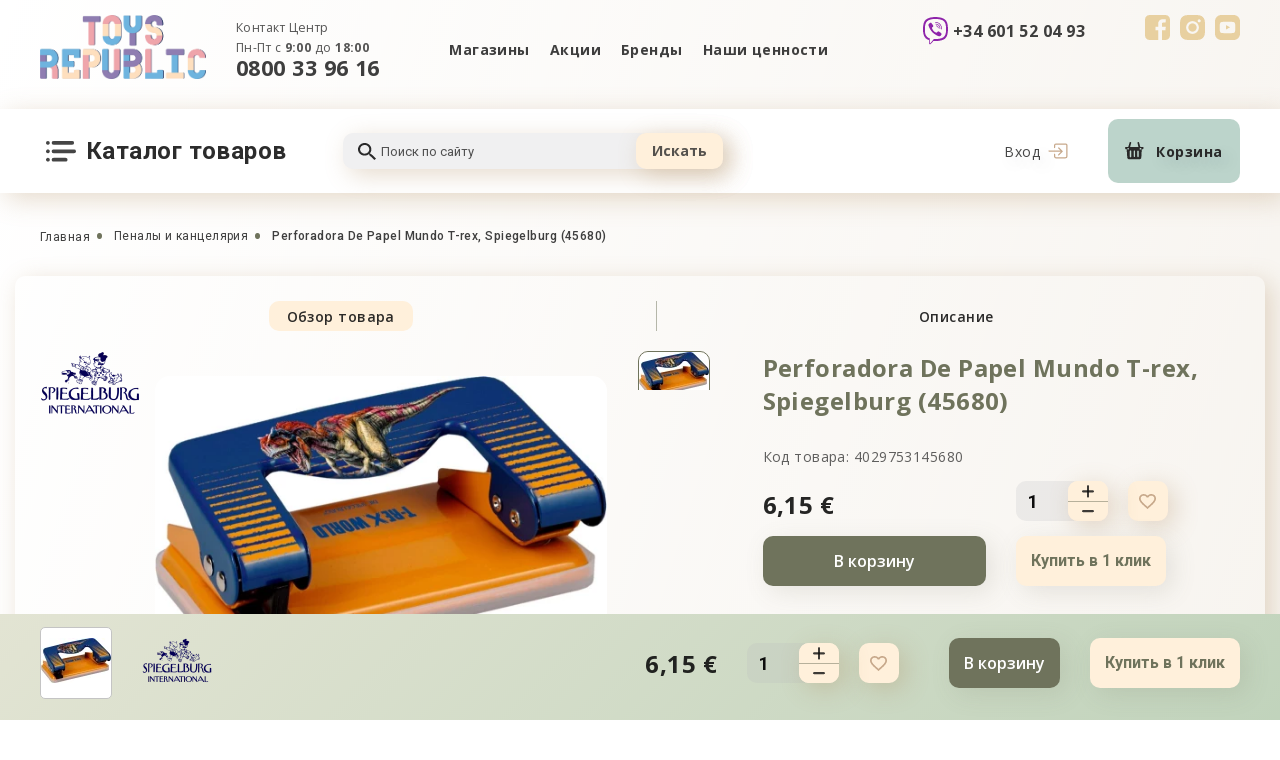

--- FILE ---
content_type: text/html; charset=UTF-8
request_url: https://toysrepublic.es/ru/perforadora-de-papel-mundo-t-rex-spiegelburg-45680
body_size: 21647
content:
<!DOCTYPE html>
<html lang="es">
    <head>
        <base href="https://toysrepublic.es">
        <meta charset="utf-8">
        <meta http-equiv="Content-Type"
              content="text/html; charset=utf-8" />
        <meta name="viewport"
              content="width=device-width,initial-scale=1.0, maximum-scale=1.0, user-scalable=no" />
        <title>Comprar Perforadora De Papel Mundo T-rex, Spiegelburg (45680),  ▷ TOYS REPUBLIC España Alicante </title>
        <meta name="description"
              content="Comprar Perforadora De Papel Mundo T-rex, Spiegelburg (45680)  ➥ ☲ TOYS REPUBLIC ➜ 6,15&amp;nbsp;€ ⚡ Promociones y ventas de artículos infantiles ☼ Solo los mejores juguetes de marcas europeas ❗">
        <meta name="keywords"
              content="">
        <meta name="robots"
              content="index, follow" />
                    <meta http-equiv="Last-Modified"
                  content="Wed, 21 Jan 2026 20:50:04 GMT">
                            <meta name="url"
                  content="https://toysrepublic.es/ru/perforadora-de-papel-mundo-t-rex-spiegelburg-45680">
                            <link rel="canonical"
                  href="https://toysrepublic.es/ru/perforadora-de-papel-mundo-t-rex-spiegelburg-45680" />
                            <meta name="theme-color"
                  content="#000000">
                        <meta name="csrf-token"
              content="29MUr8RYavgZBveVSYhsB1BXV9u0MP6Es0ryP7cs">
                                            <link rel="alternate" xml:lang="es-ES" hreflang="es-ES" href="https://toysrepublic.es/perforadora-de-papel-mundo-t-rex-spiegelburg-45680" />
                <meta property="og:locale" content="ru_RU" /><meta property="og:type" content="article" /><meta property="og:title" content="" /><meta property="og:description" content="" /><meta property="og:url" content="" /><meta property="og:image" content="https://toysrepublic.es/open_graph/kidr_600_600.jpg" /><meta property="og:image:height" content="600" /><meta property="og:image:width" content="600" /><meta property="og:image" content="https://toysrepublic.es/open_graph/kidr_1024_512.jpg" /><meta property="og:image:height" content="1024" /><meta property="og:image:width" content="512" /><meta property="og:image" content="https://toysrepublic.es/open_graph/kidr_600_600.jpg" /><meta property="og:image:height" content="600" /><meta property="og:image:width" content="600" /><meta property="og:site_name" content="KIDS REPUBLIC" />
        <link rel="dns-prefetch"
              href="//fonts.gstatic.com" />
        <link rel="dns-prefetch"
              href="//fonts.googleapis.com" />
        <link rel="preconnect"
              href="//fonts.gstatic.com"
              crossorigin="" />
        <link rel="preconnect"
              href="//fonts.googleapis.com" />
        <link rel="dns-prefetch"
              href="//maxcdn.bootstrapcdn.com" />
        <link rel="preconnect"
              href="//maxcdn.bootstrapcdn.com" />
        <link rel="dns-prefetch"
              href="//languages" />
        <link rel="preconnect"
              href="//languages" />
        <script type="text/javascript">
            window.Laravel = {"base_url":"https:\/\/toysrepublic.es","locale":"ru","device":"pc","csrfToken":"29MUr8RYavgZBveVSYhsB1BXV9u0MP6Es0ryP7cs","routes":null,"phone_mask":"+34 99 999 9999"};
            window.FbData = {
                path: 'ru/perforadora-de-papel-mundo-t-rex-spiegelburg-45680',
                locale: 'ru',
                title: "Perforadora De Papel Mundo T-rex, Spiegelburg (45680)",
                device: 'pc'
            };
        </script>
                    <link href="/template/css/style_top.css?v=1743672582" type="text/css" rel="stylesheet">
                            <script type="text/javascript" src="/template/js/modifyProduct.js?v=1702310985"></script>
                <script type="text/javascript">
            window.dataLayer = window.dataLayer || [];

            function gtag() {
                dataLayer.push(arguments);
            }
        </script>
                                    <script>
                !function (f, b, e, v, n, t, s) {
                    if (f.fbq) return;
                    n = f.fbq = function () {
                        n.callMethod ?
                            n.callMethod.apply(n, arguments) : n.queue.push(arguments)
                    };
                    if (!f._fbq) f._fbq = n;
                    n.push = n;
                    n.loaded = !0;
                    n.version = '2.0';
                    n.queue = [];
                    t = b.createElement(e);
                    t.async = !0;
                    t.src = v;
                    s = b.getElementsByTagName(e)[0];
                    s.parentNode.insertBefore(t, s)
                }(window, document, 'script',
                    'https://connect.facebook.net/en_US/fbevents.js');
                fbq('init', '8188058574550069');
                fbq('track', 'PageView');
            </script>
            </head>
    <body class="not-front">
        <div style="display: none;">
            <svg version="1.1"
                 xmlns="http://www.w3.org/2000/svg"
                 xmlns:xlink="http://www.w3.org/1999/xlink">
                <symbol id="telegram">
                    <path d="M23.313.138 1.166 8.678c-1.511.606-1.502 1.45-.277 1.825l5.686 1.774 13.154-8.3c.622-.378 1.19-.174.723.24L9.796 13.836h-.003l.003.001-.393 5.86c.575 0 .829-.263 1.15-.574l2.762-2.685 5.745 4.243c1.059.583 1.82.283 2.083-.98l3.77-17.772c.387-1.548-.59-2.248-1.6-1.791Z"
                          fill="#08C" />
                </symbol>
                <symbol id="viber">
                    <path d="M24.745 15.803c.813-6.85-.391-11.173-2.564-13.129l.001-.001c-3.507-3.34-15.35-3.834-19.545.15C.752 4.772.089 7.633.017 11.173-.058 14.715-.144 21.35 6.04 23.15h.006L6.04 25.9s-.042 1.113.67 1.337c.813.263 1.181-.254 3.712-3.276 4.232.367 7.482-.474 7.851-.597.855-.286 5.69-.926 6.472-7.561Zm-13.906 6.223s-2.679 3.34-3.511 4.207c-.273.282-.572.256-.568-.303 0-.367.02-4.564.02-4.564-5.241-1.502-4.932-7.152-4.875-10.108.057-2.957.597-5.378 2.193-7.009 3.68-3.451 14.064-2.68 16.71-.193 3.233 2.867 2.082 10.967 2.089 11.243-.665 5.539-4.583 5.89-5.303 6.13-.309.102-3.167.837-6.755.597Z"
                          fill="#8E24AA" />
                    <path d="M12.184 4.883c-.437 0-.437.682 0 .688 3.394.026 6.19 2.392 6.22 6.731 0 .458.671.453.665-.005-.037-4.677-3.09-7.388-6.885-7.414Z"
                          fill="#8E24AA" />
                    <path d="M16.649 11.583c-.01.452.659.474.665.016.055-2.578-1.534-4.702-4.522-4.926-.437-.032-.483.655-.046.687 2.59.197 3.955 1.965 3.903 4.223ZM15.933 14.516c-.561-.325-1.133-.123-1.37.197l-.494.64c-.25.324-.72.281-.72.281-3.425-.906-4.341-4.49-4.341-4.49s-.042-.485.272-.745l.618-.511c.309-.246.504-.837.19-1.418-.841-1.519-1.406-2.043-1.694-2.445-.302-.378-.757-.464-1.23-.208h-.01c-.982.575-2.059 1.651-1.714 2.76.587 1.167 1.667 4.891 5.108 7.705 1.617 1.33 4.176 2.694 5.262 3.009l.01.016c1.07.357 2.112-.761 2.668-1.774v-.008c.246-.49.164-.953-.196-1.257-.639-.623-1.602-1.31-2.359-1.752Z"
                          fill="#8E24AA" />
                    <path d="M13.26 9.21c1.092.063 1.622.633 1.679 1.805.02.458.685.426.664-.032-.072-1.53-.87-2.382-2.306-2.461-.438-.027-.479.661-.037.687Z"
                          fill="#8E24AA" />
                </symbol>
                <symbol id="facebook">
                    <path d="M4.565 0A4.555 4.555 0 0 0 0 4.565v15.87A4.555 4.555 0 0 0 4.565 25h8.601v-9.774h-2.584v-3.518h2.584V8.702c0-2.362 1.527-4.53 5.045-4.53 1.424 0 2.477.136 2.477.136l-.082 3.286s-1.075-.01-2.247-.01c-1.268 0-1.472.584-1.472 1.554v2.57h3.82l-.167 3.519h-3.652V25h3.547A4.555 4.555 0 0 0 25 20.435V4.565A4.555 4.555 0 0 0 20.435 0H4.565Z" />
                </symbol>
                <symbol id="instagram">
                    <path d="M12.497 8.332A4.177 4.177 0 0 0 8.328 12.5a4.177 4.177 0 0 0 4.169 4.168 4.177 4.177 0 0 0 4.168-4.168 4.177 4.177 0 0 0-4.168-4.168ZM24.999 12.5c0-1.726.015-3.437-.082-5.16-.097-2.001-.553-3.777-2.017-5.24C21.434.632 19.66.18 17.66.081 15.932-.015 14.222.001 12.5.001c-1.726 0-3.437-.016-5.16.081C5.34.18 3.563.636 2.1 2.1.632 3.566.18 5.34.081 7.34-.015 9.066.001 10.777.001 12.5c0 1.723-.016 3.437.081 5.16C.18 19.66.636 21.437 2.1 22.9c1.467 1.467 3.24 1.92 5.241 2.018 1.726.097 3.437.081 5.16.081 1.726 0 3.436.016 5.16-.081 2-.097 3.777-.554 5.24-2.017 1.467-1.467 1.92-3.24 2.017-5.241.1-1.723.082-3.434.082-5.16Zm-12.502 6.414A6.405 6.405 0 0 1 6.083 12.5a6.405 6.405 0 0 1 6.414-6.414A6.405 6.405 0 0 1 18.91 12.5a6.405 6.405 0 0 1-6.413 6.414ZM19.173 7.32c-.829 0-1.498-.669-1.498-1.497 0-.83.67-1.498 1.498-1.498a1.496 1.496 0 0 1 1.384 2.071 1.495 1.495 0 0 1-1.384.925Z" />
                </symbol>
                <symbol id="youtube">
                    <path d="M18.73 0H6.25C2.817 0 0 2.817 0 6.27v12.48C0 22.183 2.817 25 6.25 25h12.48c3.453 0 6.27-2.817 6.27-6.27V6.27C25 2.817 22.183 0 18.73 0Zm1.508 13.115c0 1.31-.119 2.639-.119 2.639s-.139 1.111-.595 1.607c-.595.655-1.25.655-1.548.695-2.182.158-5.456.178-5.456.178s-4.068-.06-5.318-.178c-.337-.06-1.13-.04-1.726-.695-.476-.496-.595-1.607-.595-1.607s-.12-1.33-.12-2.639v-1.23c0-1.31.12-2.639.12-2.639s.139-1.111.595-1.607c.595-.655 1.25-.675 1.548-.714 2.202-.16 5.476-.179 5.476-.179s3.274.02 5.456.179c.298.04.973.06 1.568.694.476.496.595 1.627.595 1.627s.12 1.33.12 2.639v1.23Z" />
                    <path d="M10.893 10v4.563l4.206-2.261L10.893 10Z" />
                </symbol>
                <symbol id="twitter">
                    <path d="M18.715.01H6.265C2.815.01 0 2.825 0 6.275v12.47c0 3.43 2.815 6.245 6.265 6.245h12.47c3.45 0 6.265-2.815 6.265-6.265V6.275C24.98 2.825 22.165.01 18.715.01Zm-.02 9.358v.416c0 4.163-3.211 8.961-9.1 8.961A9.127 9.127 0 0 1 4.7 17.337c.257.02.495.04.753.04a6.386 6.386 0 0 0 3.965-1.348 3.194 3.194 0 0 1-2.994-2.18c.199.039.397.059.595.059.298 0 .595-.04.853-.12a3.168 3.168 0 0 1-2.518-3.092v-.04c.396.238.912.377 1.427.397a3.136 3.136 0 0 1-1.427-2.617c0-.575.159-1.11.436-1.586a9.16 9.16 0 0 0 6.582 3.29 2.923 2.923 0 0 1-.08-.713c0-1.745 1.428-3.152 3.193-3.152.912 0 1.744.376 2.34.991a5.952 5.952 0 0 0 2.021-.773 3.227 3.227 0 0 1-1.407 1.745 6.334 6.334 0 0 0 1.844-.496 6.509 6.509 0 0 1-1.587 1.626Z" />
                </symbol>
                <symbol id="shop">
                    <path fill-rule="evenodd"
                          clip-rule="evenodd"
                          d="M17.734 4.99h-2.41L14.03.444a.768.768 0 0 0-1.047-.358l-.09.045a.821.821 0 0 0-.36 1.08l.926 3.778H5.14l.96-3.774A.822.822 0 0 0 5.75.134L5.662.089A.77.77 0 0 0 4.61.435L3.269 4.99H.906c-.5 0-.906.377-.906.84 0 0 .405 1.525.906 1.525h.795l.562 8.346s.065 1.636 2.64 1.636h8.777c2.681 0 2.644-1.67 2.644-1.67l.453-8.31h.958c.5 0 .906-1.526.906-1.526-.001-.462-.407-.84-.907-.84ZM3.717 7.424H2.39V6.096h1.327v1.328Zm2.54 7.139c0 .437-.314.79-.7.79H5.53c-.389 0-.702-.353-.702-.79V9.15c0-.437.313-.79.702-.79h.029c.385 0 .698.353.698.79v5.412Zm3.747-.244c0 .417-.296.756-.662.756h-.026c-.366 0-.661-.339-.661-.756V9.195c0-.417.295-.755.661-.755h.026c.365 0 .662.339.662.755v5.124Zm3.71.115c0 .422-.306.764-.683.764h-.027c-.378 0-.681-.342-.681-.764V9.239c0-.423.303-.764.68-.764h.028c.377 0 .683.341.683.764v5.195Zm2.504-6.971H14.85V6.095h1.368v1.368Z"
                          fill="#292929" />
                </symbol>
                <symbol id="menu_category">
                    <path d="M26.251 0H7.508a1.874 1.874 0 0 0 0 3.749H26.25a1.874 1.874 0 0 0 0-3.749ZM3.76 1.874a1.875 1.875 0 0 0-3.75 0 1.596 1.596 0 0 0 0 .366c.022.122.056.241.104.356a2.175 2.175 0 0 0 .412.61c.085.084.18.16.281.224.099.072.206.132.319.178.124.065.256.112.393.14.122.014.244.014.366 0 .495.001.97-.194 1.321-.543a2.176 2.176 0 0 0 .412-.61 1.74 1.74 0 0 0 .141-.355 1.596 1.596 0 0 0 0-.366ZM3.76 10.309a1.602 1.602 0 0 0 0-.366 1.519 1.519 0 0 0-.141-.346 1.874 1.874 0 0 0-.178-.328 1.35 1.35 0 0 0-.235-.282A1.874 1.874 0 0 0 .011 10.31c.003.247.051.491.14.722.047.11.104.217.169.318a1.8 1.8 0 0 0 .244.281c.082.09.177.17.28.235a1.594 1.594 0 0 0 .675.281c.12.027.243.04.366.037.122.014.244.014.366 0 .119-.02.235-.055.346-.103.116-.046.226-.106.328-.178.104-.065.199-.144.281-.234.09-.083.17-.178.235-.281.072-.099.132-.206.178-.319.064-.124.111-.257.14-.394a1.55 1.55 0 0 0 0-.365ZM3.759 18.743a1.61 1.61 0 0 0 0-.365 1.595 1.595 0 0 0-.14-.356 2.178 2.178 0 0 0-.179-.319 1.37 1.37 0 0 0-.234-.281 1.874 1.874 0 0 0-2.643 0 1.37 1.37 0 0 0-.234.281 2.179 2.179 0 0 0-.178.319 1.536 1.536 0 0 0-.103.356 1.61 1.61 0 0 0-.038.365c.002.497.201.972.553 1.322.083.09.178.169.281.234a1.594 1.594 0 0 0 .675.281c.12.027.243.04.366.038.121.014.244.014.365 0 .12-.02.236-.055.347-.103a1.57 1.57 0 0 0 .328-.178c.104-.066.198-.144.281-.235.09-.082.17-.177.234-.28a1.5 1.5 0 0 0 .178-.32c.064-.124.112-.256.141-.393a1.55 1.55 0 0 0 0-.366ZM28.125 8.435H7.508a1.874 1.874 0 0 0 0 3.748h20.617a1.874 1.874 0 1 0 0-3.748ZM19.69 16.87H7.509a1.874 1.874 0 1 0 0 3.748H19.69a1.874 1.874 0 0 0 0-3.749Z"
                          fill="#292929"
                          fill-opacity=".87" />
                </symbol>
                <symbol id="search">
                    <path d="M6.686 0c1.773 0 3.473.665 4.727 1.85 1.254 1.184 1.958 2.79 1.958 4.464 0 1.564-.606 3.002-1.604 4.11l.278.262h.812L18 15.543 16.457 17l-5.143-4.857v-.768l-.277-.262a6.939 6.939 0 0 1-4.351 1.516c-1.773 0-3.474-.666-4.728-1.85C.704 9.595 0 7.99 0 6.314 0 4.64.704 3.034 1.958 1.85 3.212.665 4.913 0 6.686 0Zm0 1.943c-2.572 0-4.629 1.943-4.629 4.371 0 2.429 2.057 4.372 4.629 4.372 2.571 0 4.628-1.943 4.628-4.372 0-2.428-2.057-4.371-4.628-4.371Z"
                          fill="#0D0D0D"
                          fill-opacity=".87" />
                </symbol>
                <symbol id="arrow">
                    <path d="M8.476.26L5.001 3.728 1.525.261a.893.893 0 00-1.457.97.89.89 0 00.194.29l4.111 4.1a.894.894 0 001.264 0l4.111-4.1a.89.89 0 000-1.26.913.913 0 00-1.272 0z"
                          fill-opacity=".9" />
                </symbol>
                <symbol id="arrow-slide">
                    <path fill-rule="evenodd"
                          clip-rule="evenodd"
                          d="M9.117 20.733a1.826 1.826 0 1 0 2.566-2.6L6.62 13.135a3 3 0 0 1 0-4.27l5.063-4.998a1.827 1.827 0 1 0-2.566-2.6L1.42 8.865a3 3 0 0 0 0 4.27l7.697 7.598Z" />
                </symbol>
                <symbol id="remove">
                    <defs>
                        <clipPath id="clip-path" transform="translate(-1.41)">
                            <rect width="15" height="15" style="fill:none"/>
                        </clipPath>
                    </defs>
                    <g>
                        <g>
                            <g style="clip-path:url(#clip-path)">
                                <path d="M9.57,5.43a.35.35,0,0,0-.35.36h0v6.64a.35.35,0,0,0,.7,0V5.79a.36.36,0,0,0-.35-.36Zm-4.15,0a.36.36,0,0,0-.35.36v6.64a.35.35,0,0,0,.35.35.35.35,0,0,0,.35-.35V5.79A.35.35,0,0,0,5.42,5.43Z" transform="translate(-1.41)" style="fill-opacity:0.699999988079071"/><path d="M2.4,4.47v8.65a2,2,0,0,0,.52,1.34A1.73,1.73,0,0,0,4.17,15h6.65a1.76,1.76,0,0,0,1.26-.54,2,2,0,0,0,.51-1.34V4.47a1.34,1.34,0,0,0-.34-2.64h-1.8V1.39A1.38,1.38,0,0,0,9.08,0H5.94A1.37,1.37,0,0,0,4.55,1.37v.46H2.75A1.34,1.34,0,0,0,2.4,4.47Zm8.42,9.83H4.17a1.11,1.11,0,0,1-1.06-1.18V4.5h8.78v8.62A1.12,1.12,0,0,1,10.82,14.3ZM5.25,1.39A.67.67,0,0,1,5.92.7H9.06a.67.67,0,0,1,.68.67v.46H5.25ZM2.75,2.53h9.5a.63.63,0,1,1,0,1.26H2.75a.63.63,0,1,1,0-1.26Z" transform="translate(-1.41)"/><path d="M7.5,5.43a.35.35,0,0,0-.35.35h0v6.64a.35.35,0,0,0,.35.35.35.35,0,0,0,.35-.35V5.79a.36.36,0,0,0-.35-.36Z" transform="translate(-1.41)"/>
                            </g>
                        </g>
                    </g>
                </symbol>
                <symbol id="log">
                    <path d="M6.533 4.462V2.73A1.732 1.732 0 0 1 8.263 1h8.99a1.728 1.728 0 0 1 1.729 1.73v10.385a1.731 1.731 0 0 1-1.73 1.731h-8.99a1.728 1.728 0 0 1-1.729-1.73v-1.731" fill="#FAEBD8"/><path d="M6.533 4.462V2.73A1.732 1.732 0 0 1 8.263 1h8.99a1.728 1.728 0 0 1 1.729 1.73v10.385a1.731 1.731 0 0 1-1.73 1.731h-8.99a1.728 1.728 0 0 1-1.729-1.73v-1.731" stroke="#C7A88B" stroke-width="1.25" stroke-linecap="round" stroke-linejoin="round"/><path d="m10.682 11.923 3.458-3.461L10.682 5M1 8h12.449" stroke="#C7A88B" stroke-width="1.25" stroke-linecap="round" stroke-linejoin="round"/>
                </symbol>
                <symbol id="user">
                    <path d="M8.379 8.189c1.125 0 2.099-.404 2.895-1.2a3.962 3.962 0 0 0 1.2-2.895 3.962 3.962 0 0 0-1.2-2.895A3.962 3.962 0 0 0 8.379 0c-1.125 0-2.1.403-2.895 1.2a3.962 3.962 0 0 0-1.2 2.894c0 1.125.404 2.1 1.2 2.895.796.796 1.77 1.2 2.895 1.2Zm-2.19-6.285a2.96 2.96 0 0 1 2.19-.908c.863 0 1.58.297 2.19.908.611.61.908 1.327.908 2.19a2.96 2.96 0 0 1-.908 2.191 2.96 2.96 0 0 1-2.19.908 2.96 2.96 0 0 1-2.19-.908 2.96 2.96 0 0 1-.908-2.19c0-.864.297-1.58.907-2.191ZM15.543 13.072c-.023-.331-.069-.692-.137-1.074a8.45 8.45 0 0 0-.265-1.08 5.337 5.337 0 0 0-.444-1.007 3.797 3.797 0 0 0-.67-.873 2.951 2.951 0 0 0-.96-.604 3.323 3.323 0 0 0-1.229-.222c-.173 0-.34.071-.665.282l-.693.447a3.972 3.972 0 0 1-.897.395 3.562 3.562 0 0 1-1.097.177c-.365 0-.734-.06-1.098-.177a3.96 3.96 0 0 1-.896-.395 95.327 95.327 0 0 1-.694-.447c-.324-.211-.491-.282-.665-.282a3.32 3.32 0 0 0-1.228.222 2.95 2.95 0 0 0-.961.604 3.798 3.798 0 0 0-.67.873 5.344 5.344 0 0 0-.444 1.007 8.483 8.483 0 0 0-.264 1.08c-.068.381-.115.743-.137 1.075-.023.324-.034.662-.034 1.003 0 .888.282 1.606.838 2.136.55.523 1.276.788 2.16.788h8.186c.884 0 1.61-.265 2.16-.788.557-.53.839-1.248.839-2.136 0-.342-.012-.68-.035-1.004Zm-1.49 2.418c-.364.346-.846.514-1.474.514H4.393c-.628 0-1.11-.168-1.473-.514-.356-.338-.53-.801-.53-1.414 0-.318.011-.633.032-.935.02-.296.063-.621.125-.967a7.48 7.48 0 0 1 .232-.952c.09-.278.21-.554.361-.82.144-.252.31-.47.492-.644.171-.163.386-.297.64-.398.235-.093.498-.143.785-.151.035.018.097.054.197.12l.702.452c.294.187.673.357 1.126.503.463.15.935.226 1.404.226.468 0 .94-.076 1.403-.226a4.941 4.941 0 0 0 1.127-.503c.267-.171.496-.319.701-.453.1-.065.163-.1.198-.12.286.009.55.06.785.152.253.1.468.235.64.398.182.175.347.392.491.645.151.265.273.54.362.819.093.29.17.61.232.952.062.346.104.672.125.968.02.3.031.615.031.934 0 .613-.173 1.075-.529 1.414Z" fill="#C7A88B"/>
                </symbol>
                <symbol id="star">
                <path d="M11.024.464a.5.5 0 0 1 .952 0l2.218 6.828a.5.5 0 0 0 .476.345h7.18a.5.5 0 0 1 .293.905l-5.808 4.22a.5.5 0 0 0-.182.559l2.219 6.828a.5.5 0 0 1-.77.56l-5.808-4.22a.5.5 0 0 0-.588 0l-5.808 4.22a.5.5 0 0 1-.77-.56l2.219-6.828a.5.5 0 0 0-.182-.56L.857 8.542a.5.5 0 0 1 .294-.904h7.18a.5.5 0 0 0 .475-.345L11.025.464Z"/>
                </symbol>
                <symbol id="user-1">
                    <path d="M25 0C11.181 0 0 11.182 0 25c0 13.819 11.182 25 25 25 13.819 0 25-11.182 25-25C50 11.181 38.818 0 25 0Zm0 46.094C13.34 46.094 3.906 36.659 3.906 25 3.906 13.34 13.341 3.906 25 3.906c11.66 0 21.094 9.435 21.094 21.094 0 11.66-9.435 21.094-21.094 21.094Z"/>
                    <path d="M25 20.93a1.953 1.953 0 0 0-1.953 1.954V35.46a1.953 1.953 0 1 0 3.906 0V22.884A1.953 1.953 0 0 0 25 20.93ZM25 18.54a2.637 2.637 0 1 0 0-5.274 2.637 2.637 0 0 0 0 5.273Z"/>
                </symbol>
                <symbol id="user-2">
                <path d="M20 0C9.372 0 .728 8.645.728 19.27c0 5.977 3.092 12.918 9.19 20.631 4.463 5.644 8.861 9.545 9.046 9.708.591.521 1.477.521 2.068 0 .185-.163 4.583-4.064 9.046-9.708 6.099-7.713 9.191-14.654 9.191-20.63C39.27 8.645 30.625 0 20 0Zm0 46.306C16.285 42.766 3.853 30.107 3.853 19.27c0-8.903 7.243-16.146 16.145-16.146 8.903 0 16.146 7.243 16.146 16.146 0 10.836-12.433 23.496-16.146 27.035Z"/>
                <path d="M31.954 18.345 21.017 8.97a1.562 1.562 0 0 0-2.034 0L8.046 18.345a1.562 1.562 0 0 0 2.033 2.373l1.327-1.138v7.764c0 .863.7 1.562 1.563 1.562H27.03c.863 0 1.563-.7 1.563-1.562V19.58l1.326 1.138a1.563 1.563 0 0 0 2.034-2.373ZM25.47 25.78H14.53v-8.88L20 12.215l5.469 4.688v8.88Z"/>
                </symbol>
                <symbol id="user-3">
                    <path d="M45.508 8.592H34.174a5.476 5.476 0 0 0-.62-6.992 5.475 5.475 0 0 0-7.733 0c-.24.24-.526.586-.82 1.173-.296-.587-.582-.933-.821-1.173a5.475 5.475 0 0 0-7.734 0 5.476 5.476 0 0 0-.62 6.992H4.492A4.497 4.497 0 0 0 0 13.085V16.6a4.5 4.5 0 0 0 3.125 4.279v24.628a4.497 4.497 0 0 0 4.492 4.492h34.766a4.497 4.497 0 0 0 4.492-4.492V20.879A4.5 4.5 0 0 0 50 16.6v-3.515a4.497 4.497 0 0 0-4.492-4.493Zm-18.946 9.376h-3.125v-6.25h3.125v6.25ZM26.93 7.27c.483-2.776 1.038-3.398 1.1-3.46a2.336 2.336 0 0 1 1.658-.685c.6 0 1.2.228 1.657.685.914.914.914 2.4 0 3.315-.061.061-.68.614-3.435 1.096-.4.07-.792.128-1.153.177.047-.353.105-.735.173-1.128Zm-8.275-3.46a2.336 2.336 0 0 1 1.657-.685c.6 0 1.2.228 1.658.685.061.062.614.68 1.096 3.435.07.4.128.792.177 1.153a29.974 29.974 0 0 1-1.128-.173c-2.776-.483-3.398-1.038-3.46-1.1a2.346 2.346 0 0 1 0-3.315Zm-15.53 9.275c0-.754.613-1.368 1.367-1.368h15.82v6.25H4.492A1.369 1.369 0 0 1 3.125 16.6v-3.515ZM6.25 45.507V21.093h14.063v25.78H7.617a1.369 1.369 0 0 1-1.367-1.366Zm17.188 1.367V21.092h3.125v25.782h-3.125Zm20.312-1.367c0 .753-.613 1.367-1.367 1.367H29.687V21.092H43.75v24.415ZM46.875 16.6c0 .754-.613 1.367-1.367 1.367h-15.82v-6.25h15.82c.754 0 1.367.614 1.367 1.368V16.6Z"/>
                </symbol>
                <symbol id="user-4">
                    <path d="M45.858 3.884C40.42-1.29 31.57-1.29 26.13 3.883l-1.13 1.074-1.13-1.074c-5.44-5.173-14.29-5.173-19.73 0C1.472 6.423 0 9.793 0 13.371c0 3.578 1.47 6.947 4.142 9.488l19.65 18.656c.338.322.773.482 1.208.482.434 0 .869-.161 1.208-.483l19.65-18.655C48.528 20.32 50 16.95 50 13.371c0-3.578-1.471-6.947-4.142-9.487ZM43.44 20.315 25 37.823 6.56 20.316c-1.968-1.871-3.051-4.338-3.051-6.945S4.592 8.297 6.56 6.426c2.053-1.953 4.749-2.93 7.445-2.93 2.697 0 5.394.978 7.447 2.931l2.34 2.222c.676.644 1.739.644 2.416 0l2.34-2.223c4.106-3.906 10.786-3.906 14.892 0 1.967 1.871 3.051 4.338 3.051 6.945s-1.084 5.073-3.05 6.944Z"/>
                </symbol>
                <symbol id="user-5">
                    <path d="M47.566 13.385h-6.464L37.632 1.19a2.058 2.058 0 0 0-2.81-.96l-.238.121a2.203 2.203 0 0 0-.969 2.894l2.484 10.135H13.79L16.365 3.26a2.206 2.206 0 0 0-.942-2.9l-.235-.12a2.066 2.066 0 0 0-2.823.928L8.768 13.381H2.43C1.09 13.381 0 14.394 0 15.634c0 0 1.086 4.09 2.43 4.09h2.133L6.07 42.112s.174 4.389 7.084 4.389h23.54c7.192 0 7.09-4.48 7.09-4.48l1.218-22.292h2.568c1.341 0 2.431-4.09 2.431-4.09-.003-1.24-1.093-2.253-2.434-2.253ZM9.97 19.913h-3.56v-3.561h3.56v3.56Zm6.81 19.147c0 1.174-.842 2.122-1.874 2.122h-.078c-1.042 0-1.88-.948-1.88-2.122V24.546c0-1.173.838-2.119 1.88-2.119h.077c1.033 0 1.875.946 1.875 2.119V39.06Zm10.051-.654c0 1.12-.794 2.029-1.773 2.029h-.07c-.983 0-1.774-.909-1.774-2.029V24.663c0-1.12.79-2.025 1.773-2.025h.07c.98 0 1.774.909 1.774 2.025v13.743Zm9.951.309c0 1.133-.821 2.048-1.83 2.048h-.074c-1.013 0-1.827-.915-1.827-2.048V24.78c0-1.133.814-2.049 1.827-2.049h.074c1.009 0 1.83.916 1.83 2.049v13.934ZM43.5 20.016h-3.668V16.35h3.668v3.667Z"/>
                </symbol>
                <symbol id="user-6">
                    <path d="m39.798 41.232-2.232-28.136a3.517 3.517 0 0 0-3.49-3.233h-4.411v-.198C29.665 4.335 25.329 0 20 0c-5.33 0-9.665 4.336-9.665 9.665v.198h-4.41a3.515 3.515 0 0 0-3.49 3.23L.201 41.235a8.165 8.165 0 0 0 2.145 6.155A8.166 8.166 0 0 0 8.319 50H31.68c2.26 0 4.437-.951 5.973-2.61a8.168 8.168 0 0 0 2.144-6.158ZM13.264 9.665A6.744 6.744 0 0 1 20 2.929a6.744 6.744 0 0 1 6.736 6.736v.198H13.264v-.198ZM35.505 45.4a5.16 5.16 0 0 1-3.824 1.67H8.32a5.16 5.16 0 0 1-3.824-1.67 5.156 5.156 0 0 1-1.374-3.937L5.355 13.32a.574.574 0 0 1 .57-.528h4.41v3.607a1.464 1.464 0 0 0 2.929 0v-3.607h13.472v3.607a1.464 1.464 0 0 0 2.929 0v-3.607h4.41c.297 0 .548.232.57.532L36.88 41.46a5.16 5.16 0 0 1-1.373 3.94Z"/><path d="M26.598 24.832a1.464 1.464 0 0 0-2.07 0l-6.54 6.54-2.514-2.515a1.464 1.464 0 0 0-2.07 2.07l3.55 3.55a1.46 1.46 0 0 0 2.07 0l7.574-7.573c.572-.572.572-1.5 0-2.072Z"/>
                </symbol>
                <symbol id="user-7">
                    <path d="M8.027 30.383c.33.223.705.33 1.075.33.625 0 1.239-.304 1.612-.867 3.13-4.716 8.362-7.532 13.996-7.532 5.618 0 10.842 2.803 13.974 7.497a1.927 1.927 0 0 0 2.688.53 1.963 1.963 0 0 0 .526-2.71 20.7 20.7 0 0 0-10.19-7.998 11.053 11.053 0 0 0 4.031-8.549c0-6.085-4.91-11.035-10.944-11.035-6.035 0-10.945 4.95-10.945 11.035 0 3.419 1.55 6.48 3.978 8.505a20.693 20.693 0 0 0-10.334 8.085 1.963 1.963 0 0 0 .533 2.709ZM24.795 3.955c3.898 0 7.07 3.198 7.07 7.129 0 3.93-3.172 7.129-7.07 7.129-3.899 0-7.07-3.198-7.07-7.129 0-3.93 3.171-7.129 7.07-7.129Zm7.724 30.677-2.887 2.1c-.43.313-.61.867-.446 1.373l1.163 3.398c.05.151.068.3.062.44-.041.913-1.176 1.538-2.008.932l-2.888-2.1a1.224 1.224 0 0 0-1.44 0l-2.889 2.1c-.832.606-1.972-.019-2.008-.932a1.262 1.262 0 0 1 .063-.44l1.162-3.398a1.228 1.228 0 0 0-.445-1.373l-2.888-2.1c-.961-.699-.467-2.357.72-2.357h3.57c.531 0 1.002-.206 1.166-.711l1.103-3.421a1.204 1.204 0 0 1 1.166-.848c.49 0 .982.283 1.166.848l1.103 3.42c.164.506.634.712 1.166.712h3.569c1.187 0 1.681 1.658.72 2.357Zm16.562 6.836-2.887 2.1c-.43.313-.61.867-.446 1.372l1.163 3.4c.05.15.068.298.062.44-.041.912-1.176 1.536-2.008.931l-2.888-2.1a1.223 1.223 0 0 0-1.44 0l-2.889 2.1c-.832.605-1.972-.019-2.008-.932a1.26 1.26 0 0 1 .063-.44l1.162-3.399a1.228 1.228 0 0 0-.445-1.372l-2.888-2.1c-.961-.7-.467-2.357.72-2.357h3.57c.531 0 1.002-.206 1.166-.711l1.103-3.421a1.204 1.204 0 0 1 1.166-.848c.49 0 .982.283 1.166.848l1.102 3.42c.165.506.635.712 1.166.712h3.57c1.187 0 1.681 1.658.72 2.357Zm-33.124 0-2.887 2.1c-.43.313-.61.867-.446 1.372l1.163 3.4c.05.15.068.298.062.44-.041.912-1.176 1.536-2.008.931l-2.888-2.1a1.223 1.223 0 0 0-1.441 0l-2.888 2.1c-.832.605-1.972-.019-2.008-.932a1.261 1.261 0 0 1 .063-.44l1.162-3.399a1.228 1.228 0 0 0-.446-1.372l-2.887-2.1c-.961-.7-.467-2.357.72-2.357h3.57c.53 0 1.002-.206 1.166-.711l1.103-3.421a1.204 1.204 0 0 1 1.166-.848c.49 0 .982.283 1.165.848l1.104 3.42c.164.506.634.712 1.165.712h3.57c1.187 0 1.681 1.658.72 2.357Z"/>
                </symbol>
                <symbol id="favorit">
                    <path d="m15.5 6.5-7 7.5L5 11.5 1.5 7 1 4l1-2.5L4.5 1l1.5.5 1.5 1 1 1 .5-1 1-1 3-.5 2.5 2.5v3Z"/><path d="M12.07 0a4.983 4.983 0 0 0-3.745 1.742A4.983 4.983 0 0 0 4.579 0C2.015 0 0 2.017 0 4.583 0 7.733 2.83 10.3 7.118 14.2l1.207 1.092 1.207-1.1c4.287-3.892 7.117-6.459 7.117-9.609C16.65 2.017 14.635 0 12.071 0ZM8.409 12.958l-.083.084-.084-.084C4.28 9.367 1.665 6.992 1.665 4.583c0-1.666 1.249-2.916 2.914-2.916 1.282 0 2.53.825 2.971 1.966h1.557c.433-1.141 1.682-1.966 2.964-1.966 1.665 0 2.913 1.25 2.913 2.916 0 2.409-2.614 4.784-6.576 8.375Z" fill="#C7A88B"/>
                </symbol>
                <symbol id="info">
                <path d="M12.5 0C5.59 0 0 5.591 0 12.5 0 19.41 5.591 25 12.5 25 19.41 25 25 19.409 25 12.5 25 5.59 19.409 0 12.5 0Zm0 23.047A10.541 10.541 0 0 1 1.953 12.5 10.54 10.54 0 0 1 12.5 1.953c5.83 0 10.547 4.718 10.547 10.547 0 5.83-4.718 10.547-10.547 10.547Z"/><path d="M12.5 10.465a.977.977 0 0 0-.977.977v6.289a.977.977 0 1 0 1.954 0v-6.29a.977.977 0 0 0-.977-.976ZM12.5 9.27a1.318 1.318 0 1 0 0-2.637 1.318 1.318 0 0 0 0 2.637Z"/>
                </symbol>
                <symbol id="like">
                <path d="M12.335 0c-1.48 0-2.901.662-3.828 1.708A5.181 5.181 0 0 0 4.679 0C2.059 0 0 1.978 0 4.496c0 3.09 2.892 5.607 7.273 9.433L8.507 15l1.233-1.079c4.381-3.817 7.274-6.335 7.274-9.425 0-2.518-2.06-4.496-4.68-4.496ZM8.592 12.711l-.085.082-.085-.082c-4.05-3.523-6.72-5.853-6.72-8.215 0-1.635 1.275-2.861 2.977-2.861 1.31 0 2.586.81 3.037 1.929h1.59c.443-1.12 1.719-1.93 3.029-1.93 1.701 0 2.977 1.227 2.977 2.862 0 2.362-2.67 4.692-6.72 8.215Z"/>
                </symbol>
            </svg>
        </div>
        <!-- SVG-sprite  -->
        <div id="app"
              class="not-front" >

            <header id="header">
                <div class="header-top">
                    <div class="uk-container">
                        <div class="uk-grid">
                            <div class="uk-flex uk-flex-middle uk-width-auto">

                                                                                                            <div class="uk-logo-type">
                                            <a href="https://toysrepublic.es/ru">
                                                <picture><source type="image/webp" srcset="/images/toysrepublic-800.webp?1702987667"><source type="" srcset="/images/toysrepublic-800.png?1702987667"><img src=/images/toysrepublic-800.png?1702987667 uk-img="data-src:/images/toysrepublic-800.png?1702987667" title="" alt="KIDS REPUBLIC" width="166" height="66"></picture>
                                            </a>
                                        </div>
                                                                                                                                        <div class="uk-contact-center uk-text">
                                        <p>Контакт Центр</p>

<p>Пн-Пт с&nbsp;<strong>9:00&nbsp;</strong>до&nbsp;<strong>18:00</strong></p>

<p><a href="tel:0800339616">0800 33 96 16</a></p>
                                    </div>
                                                            </div>
                                                                                    <div class="uk-flex uk-flex-middle uk-flex-center uk-width-expand"><ul class="menu-body uk-navbar-nav"><li class="menu-item"><a class=level-item-1 href=/ru/stores title="Магазины">Магазины</a><li class="menu-item"><a class=level-item-1 href=/ru/promo title="Акции">Акции</a><li class="menu-item"><a class=level-item-1 href=/ru/brands title="Бренды">Бренды</a><li class="menu-item"><a class=level-item-1 href=/ru/values title="Наши ценности">Наши ценности</a></ul></div>                                                                                        <div class="uk-flex uk-flex-between uk-width-auto">
                                    <div class="uk-messengers">
                                                                                                                            <a href="viber://chat?number=+34601520493"
                                               class="uk-flex uk-flex-middle"
                                               target="_blank">
                                                <svg width="25"
                                                     height="28"
                                                     fill="none"
                                                     class="inline-svg-icon">
                                                    <use xlink:href="#viber"></use>
                                                </svg>
                                                <span class="uk-text-700">
                                        +34 601 52 04 93
                                        </span>
                                            </a>
                                                                            </div>
                                    <div>
                                        <div class="uk-flex uk-socials">
                                                                                            <a href="https://www.instagram.com/toys__republic_es/"
                                                   class="uk-flex"
                                                   target="_blank">
                                                    <svg width="25"
                                                         height="25"
                                                         fill="none"
                                                         class="inline-svg-icon">
                                                        <use xlink:href="#facebook"></use>
                                                    </svg>
                                                </a>
                                                                                                                                        <a href="https://www.instagram.com/toys__republic_es/"
                                                   class="uk-flex"
                                                   target="_blank">
                                                    <svg width="25"
                                                         height="25"
                                                         fill="none"
                                                         class="inline-svg-icon">
                                                        <use xlink:href="#instagram"></use>
                                                    </svg>
                                                </a>
                                                                                                                                        <a href="https://www.instagram.com/toys__republic_es/"
                                                   class="uk-flex"
                                                   target="_blank">
                                                    <svg width="25"
                                                         height="25"
                                                         fill="none"
                                                         class="inline-svg-icon">
                                                        <use xlink:href="#youtube"></use>
                                                    </svg>
                                                </a>
                                                                                                                                </div>















                                    </div>
                                </div>
                                                    </div>
                    </div>
                </div>
                <div                 uk-sticky="animation: uk-animation-slide-top; sel-target: .uk-navbar-container; cls-active: uk-navbar-sticky; cls-inactive: uk-navbar-transparent uk-light; top: 0"
                        >
                    <div class="uk-container uk-container-xlarge">
                        <nav class="uk-flex uk-flex-middle uk-position-relative">

                            <div class="uk-navbar-left uk-flex uk-flex-middle">
                                <div class="uk-catalog-menu"><button class="uk-btn-catalog uk-flex uk-flex-middle" type="button"><svg width=30 height=21 fill=none class="inline-svg-icon"><use xlink:href="#menu_category"></use></svg><span><p>Каталог<br />&nbsp;<strong>товаров</strong></p></span></button><div class="uk-drop-catalog"><div class="before-drop"></div><ul class="uk-drop-catalog-list"><li class="menu-item menu-items-parent"><a class=level-item-1 href=/ru/catalog/igrushki title="Игрушки" data-clicks="16"><span><img src=/storage/icon-03-sm.svg uk-img="data-src:/storage/icon-03-sm.svg" title="" alt=""></span>Игрушки<svg width=11 height=6 fill=none class="inline-svg-icon"><use xlink:href="#arrow"></use></svg></a><ul class="uk-children"><li class="uk-children-body"><ul class="uk-grid"><li class="menu-item menu-items-parent"><a class=level-item-2 href=/ru/catalog/dlya-malyshey-ot-0-do-1-goda title="Возраст 0-3 года">Возраст 0-3 года</a><ul><li class="menu-item"><a class=level-item-3 href=/ru/catalog/pogremushki-myagkie-igrushki title="Погремушки">Погремушки</a><li class="menu-item"><a class=level-item-3 href=/ru/catalog/prorezyvateli title="Прорезыватели">Прорезыватели</a><li class="menu-item"><a class=level-item-3 href=/ru/catalog/sortery-i-piramidki title="Сортеры и пирамидки">Сортеры и пирамидки</a><li class="menu-item"><a class=level-item-3 href=/ru/catalog/muzykalnye-igrushki title="Музыкальные игрушки">Музыкальные игрушки</a><li class="menu-item"><a class=level-item-3 href=/ru/catalog/kachalki title="Качалки">Качалки</a><li class="menu-item"><a class=level-item-3 href=/ru/catalog/kubiki title="Кубики обучающие">Кубики обучающие</a><li class="menu-item"><a class=level-item-3 href=/ru/catalog/igrushechnyy-transport-mashinki-na-radioupravlenii title="Игрушечный транспорт">Игрушечный транспорт</a></ul><li class="menu-item menu-items-parent"><a class=level-item-2 href=/ru/catalog/igrushki-ot-1-goda title="Возраст 4-8 лет">Возраст 4-8 лет</a><ul><li class="menu-item"><a class=level-item-3 href=/ru/catalog/kukly-i-aksessuary-kolyaski-krovatki-domiki-i-proch title="Куклы">Куклы</a><li class="menu-item"><a class=level-item-3 href=/ru/catalog/dollhouse title="Домики для кукол">Домики для кукол</a><li class="menu-item"><a class=level-item-3 href=/ru/catalog/dollhousefurniture title="Мебель для кукол">Мебель для кукол</a><li class="menu-item"><a class=level-item-3 href=/ru/catalog/igrushechnoe-oruzhie-i-aksessuary title=""></a><li class="menu-item"><a class=level-item-3 href=/ru/catalog/igrovye-nabory title="Игровые наборы">Игровые наборы</a><li class="menu-item"><a class=level-item-3 href=/ru/catalog/muzshkatulki title="Музыкальные шкатулки">Музыкальные шкатулки</a><li class="menu-item"><a class=level-item-3 href=/ru/catalog/muzykalnye-instrumenty-i-igrushki title="Музыкальные инструменты">Музыкальные инструменты</a><li class="menu-item"><a class=level-item-3 href=/ru/catalog/nastolnye-igry title="Настольные игры">Настольные игры</a><li class="menu-item"><a class=level-item-3 href=/ru/catalog/podvizhnye-igry title="Подвижные игры">Подвижные игры</a><li class="menu-item"><a class=level-item-3 href=/ru/catalog/obuchayushchie-igrushki title="Обучающие игрушки">Обучающие игрушки</a><li class="menu-item"><a class=level-item-3 href=/ru/catalog/obuchayushchie-igry-pazly-golovolomki-mozaika title="Пазлы">Пазлы</a><li class="menu-item"><a class=level-item-3 href=/ru/catalog/mashinki-na-radioupravlenii title="Машинки на радиоуправлении">Машинки на радиоуправлении</a></ul><li class="menu-item menu-items-parent"><a class=level-item-2 href=/ru/catalog/myagkie-igrushki title="Мягкие игрушки">Мягкие игрушки</a><ul><li class="menu-item"><a class=level-item-3 href=/ru/brands/hansa title="Игрушки Hansa">Игрушки Hansa</a><li class="menu-item"><a class=level-item-3 href=/ru/catalog/puppets title="Игрушки на руку">Игрушки на руку</a><li class="menu-item"><a class=level-item-3 href=/ru/catalog/interiortoys title="Большие игрушки">Большие игрушки</a></ul><li class="menu-item menu-items-parent"><a class=level-item-2 href=/ru/catalog/tvorchestvo-i-obuchenie title="Чтение и творчество">Чтение и творчество</a><ul><li class="menu-item"><a class=level-item-3 href=/ru/catalog/knigi-dlya-detei title="Книги для детей">Книги для детей</a><li class="menu-item"><a class=level-item-3 href=/ru/catalog/vse-dlya-risovaniya title="Рисование">Рисование</a><li class="menu-item"><a class=level-item-3 href=/ru/catalog/nabory-dlya-rukodeliya-i-vyshivki title="Сделай сам">Сделай сам</a></ul></ul></ul><li class="menu-item menu-items-parent"><a class=level-item-1 href=/ru/catalog/transport-i-aktivnyy-otdykh title="Развлечения" data-clicks="19"><span><img src=/storage/icon-06-sm.svg uk-img="data-src:/storage/icon-06-sm.svg" title="" alt=""></span>Развлечения<svg width=11 height=6 fill=none class="inline-svg-icon"><use xlink:href="#arrow"></use></svg></a><ul class="uk-children"><li class="uk-children-body"><ul class="uk-grid"><li class="menu-item"><a class=level-item-2 href=/ru/catalog/velosipedy title="Велосипеды">Велосипеды</a><li class="menu-item"><a class=level-item-2 href=/ru/catalog/samokaty title="Самокаты">Самокаты</a><li class="menu-item menu-items-parent"><a class=level-item-2 href=/ru/catalog/transport-i-aktivnyy-otdykh title="Отдых и праздники">Отдых и праздники</a><ul><li class="menu-item"><a class=level-item-3 href=/ru/catalog/party title="Все для праздника">Все для праздника</a><li class="menu-item"><a class=level-item-3 href=/ru/catalog/naduvnye-i-karkasnye-basseyny title="Надувные круги">Надувные круги</a><li class="menu-item"><a class=level-item-3 href=/ru/catalog/naduvnye-i-karkasnye-basseyny title="Надувные матрасы">Надувные матрасы</a><li class="menu-item"><a class=level-item-3 href=/ru/catalog/pasochki-lopatki-grabli-leyki title="В песочнице">В песочнице</a><li class="menu-item"><a class=level-item-3 href=/ru/catalog/pesochnitsy-i-myachi title="Мячи игровые">Мячи игровые</a></ul><li class="menu-item menu-items-parent"><a class=level-item-2 href=/ru/catalog/aksessuary-i-bezopasnost title="Защита для ребенка">Защита для ребенка</a><ul><li class="menu-item"><a class=level-item-3 href=/ru/catalog/plavatelnye-zhilety title="Жилеты для плавания">Жилеты для плавания</a><li class="menu-item"><a class=level-item-3 href=/ru/catalog/sunglasses title="Солнечные очки">Солнечные очки</a></ul><li class="menu-item"><a class=level-item-2 href=/ru/catalog/roliki title="Роликовые коньки">Роликовые коньки</a><li class="menu-item"><a class=level-item-2 href=/ru/catalog/elektromobili title="Электромобили">Электромобили</a></ul></ul><li class="menu-item menu-items-parent"><a class=level-item-1 href=/ru/catalog/detskaya-komnata title="Детская комната" data-clicks="18"><span><img src=/storage/icon-05-sm.svg uk-img="data-src:/storage/icon-05-sm.svg" title="" alt=""></span>Детская комната<svg width=11 height=6 fill=none class="inline-svg-icon"><use xlink:href="#arrow"></use></svg></a><ul class="uk-children"><li class="uk-children-body"><ul class="uk-grid"><li class="menu-item menu-items-parent"><a class=level-item-2 href=/ru/catalog/furniture title="Детская мебель">Детская мебель</a><ul><li class="menu-item"><a class=level-item-3 href=/ru/catalog/den-rozhdenie-i-pamyatnye-suveniry title="Сувениры и декор">Сувениры и декор</a><li class="menu-item"><a class=level-item-3 href=/ru/catalog/novogodniy-dekor title="Новогодний декор">Новогодний декор</a></ul><li class="menu-item menu-items-parent"><a class=level-item-2 href=/ru/catalog/elektropribory title="Оборудование для детской">Оборудование для детской</a><ul><li class="menu-item"><a class=level-item-3 href=/ru/catalog/nochniki-proektory title="Ночники и лампы">Ночники и лампы</a></ul><li class="menu-item menu-items-parent"><a class=level-item-2 href=/ru/catalog/aksessuary-i-postelnye-prenadlezhnosti title="Все для сна">Все для сна</a><ul><li class="menu-item"><a class=level-item-3 href=/ru/catalog/pledy title="Пледы и одеяла">Пледы и одеяла</a><li class="menu-item"><a class=level-item-3 href=/ru/catalog/matrasy-i-podushki-dlya-detskikh-krovatok title="Подушки">Подушки</a><li class="menu-item"><a class=level-item-3 href=/ru/catalog/postelnye-komplekty-i-spalniki title="Спальники">Спальники</a><li class="menu-item"><a class=level-item-3 href=/ru/catalog/postelnye-komplekty-i-spalniki title="Постельное белье">Постельное белье</a></ul></ul></ul><li class="menu-item menu-items-parent"><a class=level-item-1 href=/ru/catalog/kormlenie title="Кормление" data-clicks="15"><span><img src=/storage/icon-02-sm.svg uk-img="data-src:/storage/icon-02-sm.svg" title="" alt=""></span>Кормление<svg width=11 height=6 fill=none class="inline-svg-icon"><use xlink:href="#arrow"></use></svg></a><ul class="uk-children"><li class="uk-children-body"><ul class="uk-grid"><li class="menu-item menu-items-parent"><a class=level-item-2 href=/ru/catalog/detskaya-posuda-i-prinadlezhnosti title="Детская посуда">Детская посуда</a><ul><li class="menu-item"><a class=level-item-3 href=/ru/catalog/detskie-chashki-i-poilniki title="Поильники и чашки">Поильники и чашки</a><li class="menu-item"><a class=level-item-3 href=/ru/catalog/nabory-posudy title="Наборы посуды">Наборы посуды</a><li class="menu-item"><a class=level-item-3 href=/ru/catalog/detskie-termosumki-i-termosy title="Термопосуда">Термопосуда</a></ul></ul></ul><li class="menu-item menu-items-parent"><a class=level-item-1 href=/ru/catalog/gigiena-i-ukhod title="Уход" data-clicks="14"><span><img src=/storage/icon-01-sm.svg uk-img="data-src:/storage/icon-01-sm.svg" title="" alt=""></span>Уход<svg width=11 height=6 fill=none class="inline-svg-icon"><use xlink:href="#arrow"></use></svg></a><ul class="uk-children"><li class="uk-children-body"><ul class="uk-grid"><li class="menu-item menu-items-parent"><a class=level-item-2 href=/ru/catalog/vannaya-komnata title="Ванная комната">Ванная комната</a><ul><li class="menu-item"><a class=level-item-3 href=/ru/catalog/igruski-dlya-kupaniya title="Игрушки для купания">Игрушки для купания</a><li class="menu-item"><a class=level-item-3 href=/ru/catalog/vannochki-dlya-kupaniya title="Ванночки">Ванночки</a><li class="menu-item"><a class=level-item-3 href=/ru/catalog/detskiy-stulchik-podstavka title="Подставки под умывальник">Подставки под умывальник</a><li class="menu-item"><a class=level-item-3 href=/ru/catalog/detskie-polotentsa title="Полотенца">Полотенца</a></ul><li class="menu-item"><a class=level-item-2 href=/ru/catalog/grebeshki-rascheski-manikyur title="Прическа и маникюр">Прическа и маникюр</a></ul></ul><li class="menu-item menu-items-parent"><a class=level-item-1 href=/ru/catalog/kolyaski-i-avtokresla title="На улице" data-clicks="17"><span><img src=/storage/icon-04-sm.svg uk-img="data-src:/storage/icon-04-sm.svg" title="" alt=""></span>На улице<svg width=11 height=6 fill=none class="inline-svg-icon"><use xlink:href="#arrow"></use></svg></a><ul class="uk-children"><li class="uk-children-body"><ul class="uk-grid"><li class="menu-item menu-items-parent"><a class=level-item-2 href=/ru/catalog/detskie-kolyaski-i-aksessuary title="Коляски">Коляски</a><ul><li class="menu-item"><a class=level-item-3 href=/ru/catalog/igrushki-dlya-kolyaski title="Игрушки в коляску">Игрушки в коляску</a><li class="menu-item"><a class=level-item-3 href=/ru/catalog/aksessuary-dlya-kolyasok title="Подвески для коляски">Подвески для коляски</a></ul><li class="menu-item menu-items-parent"><a class=level-item-2 href=/ru/catalog/ryukzaki-sumki-chemodany-zontiki title="В дорогу">В дорогу</a><ul><li class="menu-item"><a class=level-item-3 href=/ru/catalog/detskie-sumki title="Сумки детские">Сумки детские</a><li class="menu-item"><a class=level-item-3 href=/ru/catalog/zontiki title="Зонты детские">Зонты детские</a><li class="menu-item"><a class=level-item-3 href=/ru/catalog/zontiki title="Зонты для мам">Зонты для мам</a></ul></ul></ul><li class="menu-item menu-items-parent"><a class=level-item-1 href=/ru/catalog/vse-dlya-shkoly title="Школа" data-clicks="20"><span><img src=/storage/icon-07-sm.svg uk-img="data-src:/storage/icon-07-sm.svg" title="" alt=""></span>Школа<svg width=11 height=6 fill=none class="inline-svg-icon"><use xlink:href="#arrow"></use></svg></a><ul class="uk-children"><li class="uk-children-body"><ul class="uk-grid"><li class="menu-item menu-items-parent"><a class=level-item-2 href=/ru/catalog/vse-dlya-shkoly title="Школьные принадлежности">Школьные принадлежности</a><ul><li class="menu-item"><a class=level-item-3 href=/ru/catalog/shkolnye-ryukzaki title="Портфели и рюкзаки">Портфели и рюкзаки</a><li class="menu-item"><a class=level-item-3 href=/ru/catalog/kantselyarskie-tovary-i-penaly title="Пеналы">Пеналы</a><li class="menu-item"><a class=level-item-3 href=/ru/catalog/kantselyarskie-tovary-i-penaly title="Канцелярия">Канцелярия</a><li class="menu-item"><a class=level-item-3 href=/ru/catalog/lunchbox title="Ланчбоксы">Ланчбоксы</a><li class="menu-item"><a class=level-item-3 href=/ru/catalog/detskayakosmetika title="Детская косметика">Детская косметика</a></ul></ul></ul><li class="menu-item menu-items-parent"><a class=level-item-1 href=/ru/catalog/odezda-i-obuv title="Одежда и обувь" data-clicks="21"><span><img src=/storage/icon-08-1-sm.svg uk-img="data-src:/storage/icon-08-1-sm.svg" title="" alt=""></span>Одежда и обувь<svg width=11 height=6 fill=none class="inline-svg-icon"><use xlink:href="#arrow"></use></svg></a><ul class="uk-children"><li class="uk-children-body"><ul class="uk-grid"><li class="menu-item menu-items-parent"><a class=level-item-2 href=/ru/catalog/obuv-detskaya title="Детская обувь">Детская обувь</a><ul><li class="menu-item"><a class=level-item-3 href=/ru/catalog/obuv-detskaya title="Ботиночки">Ботиночки</a><li class="menu-item"><a class=level-item-3 href=/ru/catalog/obuv-detskaya title="Тапочки">Тапочки</a><li class="menu-item"><a class=level-item-3 href=/ru/catalog/obuv-detskaya title="Резиновые сапоги">Резиновые сапоги</a><li class="menu-item"><a class=level-item-3 href=/ru/catalog/obuv-detskaya title="Обувь для купания">Обувь для купания</a></ul><li class="menu-item menu-items-parent"><a class=level-item-2 href=/ru/catalog/detskaya-odezhda-i-obuv title="Детская одежда">Детская одежда</a><ul><li class="menu-item"><a class=level-item-3 href=/ru/catalog/detskaya-odezhda-i-obuv title="Для новородженного">Для новородженного</a><li class="menu-item"><a class=level-item-3 href=/ru/catalog/detskaya-odezhda-i-obuv title="Футболки">Футболки</a></ul></ul></ul></ul><div class="after-drop"></div></div></div>                                <div class="uk-form-search">
    <form action="/ru/search"
          method="GET"
          id="form-search-product">
        <div class="uk-button-group">
            <svg width="18" height="17" fill="none" class="inline-svg-icon">
                <use xlink:href="#search"></use>
            </svg>
            <input type="text"
                   id="form-search-product-query"
                   name="query"
                   value=""
                   autocomplete="off"
                   data-path="/callback/search"
                   placeholder="Поиск по сайту"
                   class="uk-input">
            <button type="submit"
                    class="uk-button uk-button-success">
                Искать            </button>
        </div>
        <div class="search-results-items"></div>
    </form>
</div>
                            </div>
                            <div class="uk-navbar-right uk-flex uk-flex-middle">
                                                                    <div class="uk-user-form">
                                        <a href="/ru/login" class="uk-flex uk-flex-middle uk-flex uk-flex-middle"><span>Вход</span> <svg width="20" height="16" fill="none" class="inline-svg-icon"><use xlink:href="#log"></use></svg></a>                                    </div>
                                                                <div id="basket-box" class="uk-position-relative">
    <a href="javascript:void(0)"
        rel="nofollow"
        class="uk-flex uk-flex-middle uk-flex-center basket-box uk-position-relative uk-position-z-index empty uk-disabled">
        <span class="uk-flex uk-flex-middle">
            <svg width="19" height="18" fill="none" class="inline-svg-icon">
                <use xlink:href="#shop"></use>
            </svg>
            <i>
                Корзина            </i>
        </span>
                    
            
            
            </a>
    </div>




                            </div>
                        </nav>
                    </div>
                </div>
            </header>
            <div id="main-wrapper">
                                <div
         class="uk-container">
        <ul class="uk-breadcrumb uk-flex uk-flex-middle uk-flex-wrap">
                            <li class='inline'>
                                            <a href='/ru'>
                            Главная
                        </a>
                                    </li>
                            <li class='inline'>
                                            <a href='/ru/estuches-y-oficina'>
                            Пеналы и канцелярия
                        </a>
                                    </li>
                            <li class='inline uk-active'>
                                            <span>
                            Perforadora De Papel Mundo T-rex, Spiegelburg (45680)
                        </span>
                                    </li>
                    </ul>
    </div>
                    <article >
        <div class="uk-container uk-container-custom">
            <div class="uk-block-shadow uk-position-relative uk-product-page">
                                    <div class="uk-product-anchor uk-overflow-hidden">
                        <div class="uk-product-flex uk-flex uk-flex-between uk-text-center">
                            <div>
                        <span class="uk-active uk-flex-inline uk-flex-middle uk-flex-center">
                            Обзор товара                        </span>
                            </div>
                                                                                        <div>
                                    <a href=""
                                       class="uk-flex-inline uk-flex-middle uk-flex-center"
                                       data-anchor="#body-anchor">
                                        Описание                                    </a>
                                </div>
                                                                                                            </div>
                    </div>
                                <div class="uk-grid"  itemscope="" itemtype="http://schema.org/Product"
                     id="overview-anchor" >
                    <div class="uk-width-auto">
                                                    <div class="product-brand uk-flex uk-flex-middle">
                                                                    <a href="/ru/spiegelburg" class=""><picture><source type="image/webp" srcset="/preset/thumb_100_auto/spiegelburg.webp?1702310988"><source type="" srcset="/preset/thumb_100_auto/spiegelburg.png?1702310988"><img src=/preset/thumb_100_auto/spiegelburg.png?1702310988 uk-img="data-src:/preset/thumb_100_auto/spiegelburg.png?1702310988" title="" alt=""></picture></a>                                                                </div>
                                            </div>
                    <div class="uk-width-1-2">
                        <div class="uk-slider box-thumbnav-slideshow"
                             uk-slider="animation: fade">
                            <div class="uk-position-relative">
                                <div class="uk-slider-container">
                                    <ul class="uk-slider-items uk-child-width-1-1" uk-lightbox>
                                        <li class="uk-flex uk-flex-center uk-flex-middle">
                                                                                            <a itemprop="image" class="uk-flex uk-flex-center uk-overflow-hidden" href="/images/files-spain-4029753145680.jpg?1705968021">
                                                  <picture><source type="image/webp" srcset="/preset/thumb_500_500/files-spain-4029753145680.webp?1705968022"><source type="" srcset="/preset/thumb_500_500/files-spain-4029753145680.jpg?1705968022"><img src=/preset/thumb_500_500/files-spain-4029753145680.jpg?1705968022 uk-img="data-src:/preset/thumb_500_500/files-spain-4029753145680.jpg?1705968022" title="Пеналы и канцелярия" alt="Perforadora De Papel Mundo T-rex, Spiegelburg (45680)"></picture>
                                                </a>
                                                                                    </li>
                                                                                                                                    <li>
                                                    <a class="uk-flex uk-flex-center uk-overflow-hidden" href="/images/files-spain-4029753145680-1.jpg?1705968022">
                                                      <picture><source type="image/webp" srcset="/preset/thumb_500_500/files-spain-4029753145680-1.webp?1705968022"><source type="" srcset="/preset/thumb_500_500/files-spain-4029753145680-1.jpg?1705968022"><img src=/preset/thumb_500_500/files-spain-4029753145680-1.jpg?1705968022 uk-img="data-src:/preset/thumb_500_500/files-spain-4029753145680-1.jpg?1705968022" title="" alt=""></picture>
                                                    </a>
                                                </li>
                                                                                                                        </ul>
                                </div>
                                                                    <ul class="uk-thumbnav  uk-thumbnav-vertical uk-position-top-right ">
                                        <li uk-slider-item="0">
                                            <a href="#" class="uk-overflow-hidden uk-flex uk-flex-center uk-flex-middle">
                                                <picture><source type="image/webp" srcset="/preset/thumb_70_70/files-spain-4029753145680.webp?1705968022"><source type="" srcset="/preset/thumb_70_70/files-spain-4029753145680.jpg?1705968022"><img src=/preset/thumb_70_70/files-spain-4029753145680.jpg?1705968022 uk-img="data-src:/preset/thumb_70_70/files-spain-4029753145680.jpg?1705968022" title="" alt="Perforadora De Papel Mundo T-rex, Spiegelburg (45680)"></picture>
                                            </a>
                                        </li>
                                                                                                                            <li uk-slider-item="1">
                                                <a href="#" class="uk-overflow-hidden uk-flex uk-flex-center uk-flex-middle">
                                                    <picture><source type="image/webp" srcset="/preset/thumb_70_70/files-spain-4029753145680-1.webp?1705968022"><source type="" srcset="/preset/thumb_70_70/files-spain-4029753145680-1.jpg?1705968022"><img src=/preset/thumb_70_70/files-spain-4029753145680-1.jpg?1705968022 uk-img="data-src:/preset/thumb_70_70/files-spain-4029753145680-1.jpg?1705968022" title="" alt=""></picture>
                                                </a>
                                            </li>
                                                                                                                        </ul>
                                                            </div>
                        </div>
                    </div>
                    <div class="uk-width-expand"  itemprop="name">
                        <h1 id="product-title"
                            class="uk-title-01">
                            Perforadora De Papel Mundo T-rex, Spiegelburg (45680)
                        </h1>
                                                    <div class="product-brand uk-flex uk-flex-middle product-brand-hidden">
                                                                    <a href="/ru/spiegelburg" class=""><picture><source type="image/webp" srcset="/preset/thumb_100_auto/spiegelburg.webp?1702310988"><source type="" srcset="/preset/thumb_100_auto/spiegelburg.png?1702310988"><img src=/preset/thumb_100_auto/spiegelburg.png?1702310988 uk-img="data-src:/preset/thumb_100_auto/spiegelburg.png?1702310988" title="" alt=""></picture></a>                                                                </div>
                                                                            <div class="product-sku uk-text">
                                                                    Код товара:
                                                                4029753145680
                            </div>
                                                                        
                        
                        
                        
                        
                        
                        
                        
                        
                        
                        
                        
                        
                        
                        <div  itemprop="offers" itemscope="" itemtype="http://schema.org/Offer"  class="uk-product-action-box product-action-box-19278"><div class="uk-flex-bottom uk-child-width-1-2 uk-grid-medium uk-grid"><div><meta itemprop="priceCurrency" content="HUF"><link itemprop="availability" href="http://schema.org/InStock"><meta itemprop="price" content="6,15"><div class="product-price">6,15&nbsp;€</div></div><div class="uk-flex uk-flex-middle"><div class="product-counter-box uk-position-relative"><div class="uk-flex-inline input-number"><input type="number" value="1" data-default="1" min="1" max="4" step="1" name="count" class="uk-input uk-disabled" autocapitalize="off" /></div><div class="uk-btn-qt uk-flex uk-flex-column uk-overflow-hidden"><button type="button" name="increment" class="uk-button uk-flex uk-flex-middle uk-flex-center uk-position-relative"><svg width="12" height="13" viewBox="0 0 12 13" fill="none" xmlns="http://www.w3.org/2000/svg"><rect x="7" y="0.121704" width="12.485" height="2" rx="1" transform="rotate(90 7 0.121704)" fill="#0D0D0D" fill-opacity="0.8"/><rect y="5.32373" width="12" height="2.08087" rx="1.04044" fill="#0D0D0D" fill-opacity="0.8"/></svg></button><button type="button" class="uk-button uk-flex uk-flex-middle uk-flex-center uk-position-relative" name="decrement" disabled><svg width="12" height="3" viewBox="0 0 12 3" fill="none" xmlns="http://www.w3.org/2000/svg"><rect y="0.0917969" width="12" height="2.08081" rx="1.04041" fill="#0D0D0D" fill-opacity="0.8"/></svg></button></div></div><button type="button" data-path="/callback/wishlist/19278" class="product-19278-wishlist-button uk-button-like uk-flex uk-flex-middle uk-flex-center use-ajax"><svg width="18" height="15" fill="none" class="inline-svg-icon"><use xlink:href="#like"></use></svg></button></div></div><div class="uk-child-width-1-2 uk-grid uk-grid-medium uk-btn-product"><div><button type="button" data-path="/callback/add-to-basket/19293" class="uk-button uk-width-1-1 product-buy-button" style="">В корзину</button></div><div><button type="button" data-path="/callback/buy-one-click/19293" class="uk-button product-one-click use-ajax">Купить в 1 клик</button></div></div></div>
                        
                            
                                
                                
                                

                                
                        
                        
                    </div>
                </div>
                                                    <div class="uk-item-block"
                         id="body-anchor">
                        <h2 class="uk-title-02">
                            Описание товара                        </h2>
                        <div id="product-body uk-margin"
                             class="uk-description">
                            ¡El fuerte estampado de dinosaurio T-Rex en la perforadora de papel hace que la perforadora sea una ayuda genial para el día a día en la escuela! Hecho de metal.<br>&nbsp;Con perforación estándar.<br>
                        </div>
                    </div>
                                                                                            <div id="product-reviews"
                         class="uk-product-reviews uk-item-block">
                        <h2 class="uk-title-02">Отзывы</h2>
                        <div class="uk-flex-middle uk-child-width-1-2 uk-grid">
                            
                            <div class="uk-text">
                                Оставить свой отзыв про этот товар                            </div>
                            <div class="uk-text-right">
                                <button type="button"
                                        class="uk-button uk-button-small use-ajax"
                                        data-path="/callback/review-form/19278">
                                    Оставить отзыв                                </button>
                            </div>
                            
                        </div>
                                            </div>
                                </div>
        </div>
        <div class="uk-container uk-container-custom">
                        
                            <div class="uk-fix-bar" id="fixedPanel">
                    <div class="uk-container">
                        <div class="uk-flex uk-flex-between uk-flex-middle">
                            <div class="uk-flex uk-flex-middle">
                                                                    <div class="bar-fid uk-overflow-hidden uk-flex uk-flex-middle uk-flex-center">
                                        <picture><source type="image/webp" srcset="/preset/thumb_70_70/files-spain-4029753145680.webp?1705968022"><source type="" srcset="/preset/thumb_70_70/files-spain-4029753145680.jpg?1705968022"><img src=/preset/thumb_70_70/files-spain-4029753145680.jpg?1705968022 uk-img="data-src:/preset/thumb_70_70/files-spain-4029753145680.jpg?1705968022" title="Пеналы и канцелярия" alt="Perforadora De Papel Mundo T-rex, Spiegelburg (45680)"></picture>
                                    </div>
                                                                                                    <div class="product-brand uk-flex uk-flex-middle">
                                                                                    <a href="/ru/spiegelburg" class=""><picture><source type="image/webp" srcset="/preset/thumb_70_70/spiegelburg.webp?1702311002"><source type="" srcset="/preset/thumb_70_70/spiegelburg.png?1702311002"><img src=/preset/thumb_70_70/spiegelburg.png?1702311002 uk-img="data-src:/preset/thumb_70_70/spiegelburg.png?1702311002" title="" alt=""></picture></a>                                                                                </div>
                                                            </div>
                            <div  itemprop="offers" itemscope="" itemtype="http://schema.org/Offer"  class="uk-product-action-box product-action-box-19278"><div class="uk-flex-bottom uk-child-width-1-2 uk-grid-medium uk-grid"><div><meta itemprop="priceCurrency" content="HUF"><link itemprop="availability" href="http://schema.org/InStock"><meta itemprop="price" content="6,15"><div class="product-price">6,15&nbsp;€</div></div><div class="uk-flex uk-flex-middle"><div class="product-counter-box uk-position-relative"><div class="uk-flex-inline input-number"><input type="number" value="1" data-default="1" min="1" max="4" step="1" name="count" class="uk-input uk-disabled" autocapitalize="off" /></div><div class="uk-btn-qt uk-flex uk-flex-column uk-overflow-hidden"><button type="button" name="increment" class="uk-button uk-flex uk-flex-middle uk-flex-center uk-position-relative"><svg width="12" height="13" viewBox="0 0 12 13" fill="none" xmlns="http://www.w3.org/2000/svg"><rect x="7" y="0.121704" width="12.485" height="2" rx="1" transform="rotate(90 7 0.121704)" fill="#0D0D0D" fill-opacity="0.8"/><rect y="5.32373" width="12" height="2.08087" rx="1.04044" fill="#0D0D0D" fill-opacity="0.8"/></svg></button><button type="button" class="uk-button uk-flex uk-flex-middle uk-flex-center uk-position-relative" name="decrement" disabled><svg width="12" height="3" viewBox="0 0 12 3" fill="none" xmlns="http://www.w3.org/2000/svg"><rect y="0.0917969" width="12" height="2.08081" rx="1.04041" fill="#0D0D0D" fill-opacity="0.8"/></svg></button></div></div><button type="button" data-path="/callback/wishlist/19278" class="product-19278-wishlist-button uk-button-like uk-flex uk-flex-middle uk-flex-center use-ajax"><svg width="18" height="15" fill="none" class="inline-svg-icon"><use xlink:href="#like"></use></svg></button></div></div><div class="uk-child-width-1-2 uk-grid uk-grid-medium uk-btn-product"><div><button type="button" data-path="/callback/add-to-basket/19293" class="uk-button uk-width-1-1 product-buy-button" style="">В корзину</button></div><div><button type="button" data-path="/callback/buy-one-click/19293" class="uk-button product-one-click use-ajax">Купить в 1 клик</button></div></div></div>
                        </div>
                    </div>
                </div>
                    </div>
    </article>
            </div>
            <footer>
                <div class="uk-container">
                    <div class="uk-footer-top">
                        <div class="uk-grid">
                            <div class="uk-width-auto">
                                <div class="uk-grid">
                                    <div class="uk-width-200">

                                                                                                                                    <div class="uk-logo-type">
                                                    <a href="https://toysrepublic.es/ru">
                                                        <picture><source type="image/webp" srcset="/images/toysrepublic-800.webp?1702987667"><source type="" srcset="/images/toysrepublic-800.png?1702987667"><img src=/images/toysrepublic-800.png?1702987667 uk-img="data-src:/images/toysrepublic-800.png?1702987667" title="" alt="KIDS REPUBLIC" width="166" height="66"></picture>
                                                    </a>
                                                </div>
                                                                                                                                                                                <div class="uk-text-700">
                                                    <p>+34 601 52 04 93</p>
                                                </div>
                                                                                    
                                            
                                               
                                                
                                            
                                        
                                                                                                                                    <a href="viber://chat?number=+34601520493"
                                                   class="uk-flex uk-flex-middle"
                                                   target="_blank">
                                                    <svg width="25"
                                                         height="28"
                                                         fill="none"
                                                         class="inline-svg-icon">
                                                        <use xlink:href="#viber"></use>
                                                    </svg>
                                                    &nbsp;
                                                    <span class="uk-text-700">+34 601 52 04 93</span>
                                                </a>
                                                                                                                        </div>
                                    <div class="uk-width-expand">
                                                                                    <div class="uk-text">
                                                Email:
                                                <a href="mailto:manager@senatretail.es">
                                                    manager@senatretail.es
                                                </a>
                                            </div>
                                                                                                                            <div class="uk-text">
                                                <p><meta charset=utf-8 />График работы контакт-центра</p>

<p><meta charset=utf-8 />Пн-Пт: с&nbsp;<strong>9:00&nbsp;</strong>до&nbsp;<strong>18:00</strong></p>

<p><meta charset=utf-8 />Сб-Вс: выходной</p>
                                            </div>
                                                                                                                                                                                                        </div>
                                </div>


                                <div class="uk-grid uk-grid-socials">
                                    <div class="uk-width-200">
                                        <div class="uk-flex uk-flex-wrap uk-socials">
                                                                                            <a href="https://www.instagram.com/toys__republic_es/"
                                                   class="uk-flex-inline uk-facebook uk-position-relative"
                                                   target="_blank">
                                                    <svg width="25"
                                                         height="25"
                                                         fill="none"
                                                         class="inline-svg-icon">
                                                        <use xlink:href="#facebook"></use>
                                                    </svg>
                                                </a>
                                                                                                                                        <a href="https://www.instagram.com/toys__republic_es/"
                                                   class="uk-flex"
                                                   target="_blank">
                                                    <svg width="25"
                                                         height="25"
                                                         fill="none"
                                                         class="inline-svg-icon">
                                                        <use xlink:href="#instagram"></use>
                                                    </svg>
                                                </a>
                                                                                                                                        <a href="https://www.instagram.com/toys__republic_es/"
                                                   class="uk-flex"
                                                   target="_blank">
                                                    <svg width="25"
                                                         height="25"
                                                         fill="none"
                                                         class="inline-svg-icon">
                                                        <use xlink:href="#youtube"></use>
                                                    </svg>
                                                </a>
                                                                                                                                </div>
                                    </div>
                                    <div class="uk-width-expand">
                                                                                    <img src="/template/img/icon-card.png?1702310985"
                                                 alt="">
                                                                            </div>
                                </div>

                            </div>
                            <div class="uk-width-expand">
                                                                    <div class="uk-menu-footer"><ul class="uk-child-width-1-3 uk-grid"><li class="menu-item menu-items-parent"><span class="level-item-1">Kid's Republic</span><ul><li class="menu-item"><a class=level-item-2 href=/ru/stores title="Магазины">Магазины</a><li class="menu-item"><a class=level-item-2 href=/ru/jobs title="Вакансии">Вакансии</a><li class="menu-item"><a class=level-item-2 href=/ru/values title="Наши ценности">Наши ценности</a></ul><li class="menu-item menu-items-parent"><span class="level-item-1">Покупка</span><ul><li class="menu-item"><a class=level-item-2 href=/ru/delivery title="Доставка и оплата">Доставка и оплата</a><li class="menu-item"><a class=level-item-2 href=/ru/refund title="Возврат и обмен">Возврат и обмен</a><li class="menu-item"><a class=level-item-2 href=/ru/oferta title="Оферта">Оферта</a></ul><li class="menu-item menu-items-parent"><span class="level-item-1">Информация</span><ul><li class="menu-item"><a class=level-item-2 href=/ru/reviews title="Блог">Блог</a><li class="menu-item"><a class=level-item-2 href=/ru/partnership title="Сотрудничество">Сотрудничество</a></ul></ul></div>                                                            </div>
                        </div>
                    </div>
                    <div class="uk-footer-bottom">
                        <div class="uk-flex-between uk-grid">
                            <div class="uk-width-1-3 uk-copyright">
                                                                    Copyright 2015–2026 © Kid's Republic - сеть детских магазинов. Все права защищены.
                                                            </div>
                            <div class="uk-oleus uk-width-auto">
                                <a href="https://oleus.com.ua">
                                    <img src="/template/img/icon-oleus.png?1702310985"
                                         alt="">
                                </a>
                            </div>
                        </div>
                    </div>
                </div>
            </footer>
        </div>

        <a href="javascript:void(0)" class="uk-fix-up uk-display-block uk-sticky-up" id="scrollUp">
            <svg width="22" height="13" viewBox="0 0 22 13" fill="none" xmlns="http://www.w3.org/2000/svg">
                <path fill-rule="evenodd" clip-rule="evenodd" d="M1.26677 9.11677C0.564526 9.82814 0.564526 10.9719 1.26677 11.6832C1.98196 12.4077 3.15138 12.4077 3.86656 11.6832L8.86504 6.61983C10.0397 5.42995 11.9603 5.42995 13.135 6.61983L18.1334 11.6832C18.8486 12.4077 20.018 12.4077 20.7332 11.6832C21.4355 10.9719 21.4355 9.82814 20.7332 9.11677L13.135 1.41983C11.9603 0.229954 10.0397 0.229952 8.86504 1.41983L1.26677 9.11677Z" fill="#C7A88B"/>
            </svg>
        </a>

                    <link href="https://fonts.googleapis.com/css2?family=Open+Sans:wght@400;600;700&family=Roboto:wght@400;500;700;900&display=swap" type="text/css" rel="stylesheet" async>
                            <script type="text/javascript" src="/template/js/jquery.min.js?v=1702310984"></script><script type="text/javascript" src="/template/js/uikit.min.js?v=1702310985"></script><script type="text/javascript" src="/template/js/use.ajax.js?v=1703246840" async defer></script><script type="text/javascript" src="/template/js/searchForm.js?v=1702310985" async defer></script><script type="text/javascript" src="/template/js/counterBox.js?v=1702310985"></script><script type="text/javascript" src="/template/js/jquery.inputmask.bundle.min.js?v=1702310985"></script>
                        <script>
    (function ($) {
        $(document).ready(function () {
                $(".youtube-video").each(function() {
                    $(this).css('background-image', 'url(http://i.ytimg.com/vi/' + this.id + '/sddefault.jpg)');
//                    $(this).append($('<div/>', {'class': 'play'}));
//                    $('body').delegate('#'+this.id, 'click', function(event) {
//                        event.preventDefault();
//                        var iframe_url = "https://www.youtube.com/embed/" + this.id + "?autoplay=1&autohide=1";
//                        if ($(this).data('params')) iframe_url+='&'+$(this).data('params');
//                        var iframe = $('<iframe/>', {'frameborder': '0', 'src': iframe_url, 'width': $(this).width(), 'height': $(this).height() })
//                        $(this).replaceWith(iframe);
//                    });
                });
        });
    })(jQuery);
</script>
                    <script type="application/ld+json">{"@context":"https:\/\/schema.org","@type":"BreadcrumbList","name":"name","itemListElement":[{"@type":"ListItem","position":1,"item":{"@id":"https:\/\/toysrepublic.es\/ru","name":"\u2714\ufe0f\u0413\u043b\u0430\u0432\u043d\u0430\u044f"}},{"@type":"ListItem","position":2,"item":{"@id":"https:\/\/toysrepublic.es\/ru\/estuches-y-oficina","name":"\u2714\ufe0f\u041f\u0435\u043d\u0430\u043b\u044b \u0438 \u043a\u0430\u043d\u0446\u0435\u043b\u044f\u0440\u0438\u044f"}},{"@type":"ListItem","position":3,"item":{"@id":"https:\/\/toysrepublic.es\/ru\/perforadora-de-papel-mundo-t-rex-spiegelburg-45680","name":"\u2714\ufe0fPerforadora De Papel Mundo T-rex, Spiegelburg (45680)"}}]}</script><script type="application/ld+json">{"@context":"https:\/\/schema.org","@type":"Product","name":"Perforadora De Papel Mundo T-rex, Spiegelburg (45680)","description":"\u00a1El fuerte estampado de dinosaurio T-Rex en la perforadora de papel hace que la perforadora sea una ayuda genial para el d\u00eda a d\u00eda en la escuela! Hecho de metal.&nbsp;Con perforaci\u00f3n est\u00e1ndar.","brand":"","sku":"4029753145680","offers":{"@type":"Offer","itemCondition":"https:\/\/schema.org\/NewCondition","price":6.1500000000000004,"priceCurrency":"HUF","priceValidUntil":"2026-01-21","url":"https:\/\/toysrepublic.es\/ru\/perforadora-de-papel-mundo-t-rex-spiegelburg-45680"},"image":"https:\/\/toysrepublic.es\/preset\/shop_product_type_schema\/files-spain-4029753145680.jpg"}</script><script type="application/ld+json">{"@context":"http:\/\/www.schema.org","@type":"Organization","name":"","url":"","logo":"","description":"","address":{"@type":"PostalAddress","streetAddress":"","addressLocality":"","addressCountry":""},"contactPoint":{"@type":"ContactPoint","telephone":"380674455771","email":""},"sameAs":[]}</script>
                                    <noscript>
                <img height="1"
                     width="1"
                     style="display:none"
                     src="https://www.facebook.com/tr?id=8188058574550069&ev=PageView&noscript=1"
                />
            </noscript>
                        
        
        
        
        
        
        
        
        
        
        
        
        
        
        
        
        
        
        
        



                    <script type="text/javascript">
                (function ($) {
                    $(document).ready(function () {
                        //console.log(min_max);
                        if ($(window).width() >= 959) {
                            $('body').delegate('.uk-catalog-menu', 'mouseover mouseout', function (event) {
                                event.preventDefault();
                                if ($('.uk-drop-catalog').hasClass('open')) {
                                    $('.uk-drop-catalog').removeClass('open');
                                } else {
                                    $('.uk-drop-catalog').addClass('open');
                                }

                            });
                            $('body').delegate('.uk-drop-catalog .menu-item .level-item-1', 'mouseover mouseout', function (event) {
                                $('.level-item-1').removeClass('uk-hover');
                                if ($(this).parent().hasClass('menu-items-parent')) {
                                    $(this).addClass('uk-hover');
                                    $('.uk-children').removeClass('uk-hover');
                                    $(this).parent('.menu-items-parent').find('.uk-children').addClass('uk-hover');
//                   $('.uk-front-slider').addClass('uk-hidden');
                                } else {
                                    $(this).removeClass('uk-hover');
                                    $('.uk-children').removeClass('uk-hover');
//                   $('.uk-front-slider').removeClass('uk-hidden');
                                }

                            });
                        }
                        if ($(window).width() <= 959) {
                            $('body').delegate('.uk-btn-catalog', 'click touch', function (event) {
                                event.preventDefault();
                                if ($('.uk-drop-catalog').hasClass('open')) {
                                    $('.uk-drop-catalog').removeClass('open');
                                } else {
                                    $('.uk-drop-catalog').addClass('open');
                                }

                            });
                            var clicks = 0;
                            $('body').delegate('.uk-drop-catalog .menu-item a.level-item-1', 'click touch', function (event) {


                                var clicks = $(this).data('clicks');
                                if (clicks) {
                                    event.preventDefault();
                                    // odd clicks
                                    console.log('1')
                                } else {
                                    // even clicks
                                    console.log('2')
                                }
                                $(this).data("clicks", !clicks);

                                $('.level-item-1').removeClass('uk-hover');
                                if ($(this).parent().hasClass('menu-items-parent')) {
                                    $(this).addClass('uk-hover');
                                    $('.uk-children').removeClass('uk-hover');
                                    $(this).parent('.menu-items-parent').find('.uk-children').addClass('uk-hover');
//                   $('.uk-front-slider').addClass('uk-hidden');
                                } else {
                                    $(this).removeClass('uk-hover');
                                    $('.uk-children').removeClass('uk-hover');
//                   $('.uk-front-slider').removeClass('uk-hidden');
                                }

                            });
                        }


                        $('body').delegate('.uk-drop-catalog .menu-item a.level-item-1', 'mouseover mouseout touch click', function (event) {
                            if ($(window).width() <= 959) {
                                if ($(this).hasClass('uk-hover')) {

                                } else {
                                    event.preventDefault();
                                }

                            }
                            $('.level-item-1').removeClass('uk-hover');
                            if ($(this).parent().hasClass('menu-items-parent')) {
                                $(this).addClass('uk-hover');
                                $('.uk-children').removeClass('uk-hover');
                                $(this).parent('.menu-items-parent').find('.uk-children').addClass('uk-hover');
//                   $('.uk-front-slider').addClass('uk-hidden');
                            } else {
                                $(this).removeClass('uk-hover');
                                $('.uk-children').removeClass('uk-hover');
//                   $('.uk-front-slider').removeClass('uk-hidden');
                            }

                        });

//           $(".uk-drop-catalog").on("mouseout", function(){
//               $('.uk-children').removeClass('uk-hover');
//           });
                        if ($(window).width() >= 959) {
                            $('body').delegate('.uk-drop-catalog', 'mouseleave', function (e) {
                                $('.uk-drop-catalog').addClass('open');
                                $(".uk-children").removeClass('uk-hover');
//                   $('.uk-front-slider').removeClass('uk-hidden');
                                $('.level-item-1').removeClass('uk-hover');
                            });
                        }

                        $(document).on("mouseup", function (e) {
                            var container = $(".uk-basket-prod");
                            if (container.has(e.target).length === 0) {
                                $(".uk-basket-prod").removeClass('open');
                            }
                        });


                    });


                    $(function () {
                        // Hide Header on on scroll down
                        var didScroll;
                        var lastScrollTop = 0;
                        var delta = 5;
                        var navbarHeight = $('.uk-sticky').outerHeight();

                        $(window).scroll(function (event) {
                            didScroll = true;
                        });

                        setInterval(function () {
                            if (didScroll) {
                                hasScrolled();
                                didScroll = false;
                            }
                        }, 250);

                        function hasScrolled() {
                            var st = $(this).scrollTop();

                            // Make sure they scroll more than delta
                            if (Math.abs(lastScrollTop - st) <= delta)
                                return;

                            // If they scrolled down and are past the navbar, add class .nav-up.
                            // This is necessary so you never see what is "behind" the navbar.
                            if (st > lastScrollTop && st > navbarHeight) {
                                // Scroll Down
                                $('.uk-basket-prod').removeClass('open');
                                $('.not-front .uk-drop-catalog').removeClass('open');
                            } else {
                                // Scroll Up
                                if (st + $(window).height() < $(document).height()) {
                                    $('.uk-basket-prod').removeClass('open');
                                    $('.not-front .uk-drop-catalog').removeClass('open');
                                }
                            }

                            lastScrollTop = st;
                        }
                    });


                })(jQuery);
            </script>
                <script type="text/javascript">
            (function ($) {
                $(document).ready(function () {
                    usePhoneMask($);

                    setInterval(function() {
                    var l = $('.uk-slider-value>div').find('span').eq(0).text();
                    var h = $('.uk-slider-value>div').find('span').eq(1).text();
                    $('#lp').attr('content',l);
                    $('#hp').attr('content',h);
                    }, 400);
//                $('body').delegate('.uk-btn-order-1', 'click', function (e) {
//                    $('.uk-item-order').addClass('open');
//                    $('.uk-delivery-method').removeClass('open');
//                });
//
//                $('body').delegate('.uk-btn-up-order-1', 'click', function (e) {
//                    $('.uk-item-order').removeClass('open');
//                    $('.uk-delivery-method').addClass('open');
//                });
//
//                $('body').delegate('.uk-btn-order-2', 'click', function (e) {
//                    $('.uk-delivery-method').addClass('open');
//                    $('.uk-item-order').removeClass('open');
//                });
//
//                $('body').delegate('.uk-btn-up-order-2', 'click', function (e) {
//                    $('.uk-delivery-method').removeClass('open');
//                });


                    var $_slider_height = $('.box-thumbnav-slideshow').height();
                    $('.uk-thumbnav-vertical').css('max-height', $_slider_height);

                    if (exist('.uk-product-anchor a')) {
                        $('.uk-product-anchor a').on('click', function (event) {
                            var a = $(this);
                            if (a.data('anchor')) {
                                var id = a.data('anchor');
                                if (exist($(id))) {
                                    event.preventDefault();
                                    var top = $(id).offset().top - 85;
                                    $('body, html').animate({
                                        scrollTop: top
                                    }, 1500);
//					location.href = a.attr('href');
                                } else {
                                    location.href = a.attr('href');
                                }
                            }
                        });
                    }


                    $('body').delegate('.uk-review-form input[type="radio"]', 'click change', function (e) {
                        $('#form-field-field-rate').removeClass();
                        $_value = $(this).val();
                        $('#form-field-field-rate').addClass('rate-modal-' + $_value);
                    });

                    setTimeout(function () {

                    }, 500);


                });
                $(window).on('load', function (event) {
                    width = $(this).width();
                });
                $(window).on('resize', function (event) {
                    if (width != $(this).width()) {

                        if (exist('.box-thumbnav-slideshow')) {
                            var $_slider_height = $('.box-thumbnav-slideshow').height();
                            $('.uk-thumbnav-vertical').css('max-height', $_slider_height);
                        }
                    }
                });
                $(document).ajaxComplete(function (event, request, settings) {
                    usePhoneMask($);

                });
            })(jQuery);

            function usePhoneMask($) {
                if (exist('input.phone-mask, input.uk-phoneMask')) {
                    $('input.phone-mask, input.uk-phoneMask').inputmask('+34 99 999 9999');
                }
            }

            function exist($target) {
                return $($target).length ? true : false;
            }
        </script>
        <script> var header = document.getElementById('header');
            var scrollUp = document.getElementById('scrollUp');
            window.onscroll = function (){_headerFixed()
            };
            _headerFixed()
            function _headerFixed(){var scrTop = document.documentElement.scrollTop;
                var scrbodyTop = document.body.scrollTop
                if (scrbodyTop > 500 || scrTop > 500){header.classList.add('uk-sticky-fixed');
                    scrollUp.classList.add('uk-sticky-up');
                }else {
                    header.classList.remove('uk-sticky-fixed');
                    scrollUp.classList.remove('uk-sticky-up');
                };
            }scrollUp.addEventListener('click', function (){window.scrollTo({
                top: 0,
                behavior: 'smooth'
            });
            });
        </script>
            </body>
</html>


--- FILE ---
content_type: application/javascript
request_url: https://toysrepublic.es/template/js/use.ajax.js?v=1703246840
body_size: 3196
content:
window.ajaxLoad = false
window.activatedSubmitButton = false
window.reCaptchaValid = null

cmd_addClass = (options) => {
    let o = options || {}
    if (o.target != undefined && o.data != undefined) $(o.target).addClass(o.data)
}

cmd_phone_mask = (options) => {
    (function ($) {
        $(document).ready(function () {
            usePhoneMask($);
        });
    })(jQuery);
    function usePhoneMask($) {
        if (exist('input.phone-mask, input.uk-phoneMask')) {
            $('input.phone-mask, input.uk-phoneMask').inputmask('+34 99 999 9999');
        }
    }
    function exist($target) {
        return $($target).length ? true : false;
    }
}

// cmd_removeClasstime = (options) => {
//     let o = options || {}
//     if (o.target != undefined && o.data != undefined && o.timeout != undefined) setTimeout(function () { $(o.target).removeClass(o.data)}, o.timeout);
// }

cmd_toggleClass = (options) => {
    let o = options || {}
    if (o.target != undefined && o.data != undefined) $(o.target).toggleClass(o.data)
}

cmd_css = (options) => {
    let o = options || {}
    if (o.target != undefined && o.data != undefined) $(o.target).css(o.data)
}

cmd_animate = (options) => {
    let o = options || {}
    if (o.target != undefined && o.data != undefined) $(o.target).animate(o.data, (o.options || {}))

}

cmd_val = (options) => {
    let o = options || {}
    let v = o.data != undefined && o.data ? o.data : ''
    if (o.target != undefined) $(o.target).val(v)
}

cmd_data = (options) => {
    let o = options || {}
    let v = o.data != undefined && o.data ? o.data : ''
    if (o.target != undefined && o.attr != undefined) $(o.target).data(o.attr, v)
}

cmd_removeData = (options) => {
    let o = options || {}
    if (o.target != undefined && o.attr != undefined) $(o.target).removeData(o.attr)
}

cmd_attr = (options) => {
    let o = options || {}
    let v = o.data != undefined && o.data ? o.data : ''
    if (o.target != undefined && o.attr != undefined) $(o.target).attr(o.attr, v)
}

cmd_removeAttr = (options) => {
    let o = options || {}
    if (o.target != undefined && o.attr != undefined) $(o.target).removeAttr(o.attr)
}

cmd_html = (options) => {
    let o = options || {}
    let v = o.data != undefined && o.data ? o.data : ''
    if (o.target != undefined) $(o.target).html(v)
}

cmd_text = (options) => {
    let o = options || {}
    let v = o.data != undefined && o.data ? o.data : ''
    if (o.target != undefined) $(o.target).text(v)
}

cmd_replaceWith = (options) => {
    let o = options || {}
    let v = o.data != undefined && o.data ? o.data : ''
    if (o.target != undefined) $(o.target).replaceWith(v)
}

cmd_append = (options) => {
    let o = options || {}
    if (o.target != undefined && o.data != undefined) $(o.target).append(o.data)
}

cmd_prepend = (options) => {
    let o = options || {}
    if (o.target != undefined && o.data != undefined) $(o.target).prepend(o.data)
}

cmd_clearForm = (options) => {
    let o = options || {}
    if (o.target != undefined) {
        $(o.target).find('input[type="text"], input[type="email"], input[type="password"], input[type="file"], textarea').val('')
        $(o.target).find('input[type="checkbox"]').prop('checked', false)
        $(o.target).find('input[type="checkbox"].is-default').prop('checked', true)
        $(o.target).find('input[type="radio"].is-default').prop('checked', true)
        $(o.target).find('select').find('option').prop('selected', false)
    }
}

cmd_slideUp = (options) => {
    let o = options || {}
    if (o.target != undefined) {
        $(o.target).slideUp((o.duration || 500), function () {
            if (o.callback != 'undefined') eval(o.callback)
        })
    }
}

cmd_slideDown = (options) => {
    let o = options || {}
    if (o.target != undefined) {
        $(o.target).slideDown((o.duration || 500), function () {
            if (o.callback != 'undefined') eval(o.callback)
        })
    }
}

cmd_trigger = (options) => {
    let o = options || {}
    if (o.target != undefined && o.callback != undefined) $(o.target).trigger(o.callback)
}

cmd_remove = (options) => {
    let o = options || {}
    if (o.target != undefined) $(o.target).remove()
}

cmd_scrollToTop = (options) => {
    let o = options || {}
    let ot = o.offsetTop || 0
    if (o.target != undefined) {
        let t = o.duration || 500
        $('html, body').animate({
            scrollTop: $(o.target).offset().top - ot
        }, t)
    }
}

cmd_eval = (options) => {
    let o = options || {}
    if (o.data != undefined) eval(o.data)
}

cmd_UK_modal = (options) => {
    let o = options || {}
    o.bgClose = o.bgClose || true
    o.clsPage = 'uk-modal-page view-ajax-modal'
    let _id = o.id || 'ajax-modal'
    let _cl = o.classDialog || ''
    let _clModal = o.classModal || ''
    if (o.content != undefined) {
        let modal = UIkit.modal((`<div class="uk-modal ${_clModal}" id="${_id}"><div class="uk-modal-dialog ${_cl}">${o.content}</div></div>`), o)
        modal.show()
        $('body').delegate(`#${_id}`, 'hidden', function (event) {
            if (event.target === event.currentTarget) modal.$destroy(true)
        })
    }
    if (o.timeout != undefined) {
        setTimeout(function () {
            UIkit.modal(`#${_id}`).hide()
        }, o.timeout)
    }
}

cmd_UK_modalClose = (options) => {
    let o = options || {}
    if (o.target != undefined && $(`body div${o.target}`).length) {
        UIkit.modal(o.target).hide()
    } else if ($(`body div#ajax-modal`).length) {
        UIkit.modal('#ajax-modal').hide()
    }
}

cmd_UK_modalOpen = (options) => {
    let o = options || {}
    if (o.target != undefined && $(`body div${o.target}`).length) {
        UIkit.modal(o.target).show()
    }
}

cmd_UK_notification = (options) => {
    let o = options || {}
    if (o.text != undefined) {
        let option = {}
        option.status = o.status || 'primary'
        option.pos = o.pos || 'top-center'
        option.timeout = o.timeout || 5000
        UIkit.notification(o.text, option)
    }
}

cmd_analyticsGtag = (options) => {
    let o = options || {}
    if (typeof (gtag) === 'function') gtag('event', (o.action || 'SEND'), {
        event_category: (o.category || 'FORM'),
        event_label: (o.event || 'SENDING'),
        value: (o.value || '')
    })
}

cmd_analyticsFbq = (options) => {
    let o = options || {}
    if (typeof (fbq) === 'function') fbq('track', (o.event || 'FORM_SENDING'))
}

cmd_eCommerce = (options) => {
    let o = options || {}
    if (typeof (gtag) === 'function' && o.action != undefined && o.data != undefined) gtag('event', o.action, o.data)
}

cmd_changeUrl = (options) => {
    let o = options || {}
    if (o.url != undefined) history.pushState(null, null, o.url)
}

cmd_changeTitle = (options) => {
    let o = options || {}
    if (o.title != undefined) document.title = o.title
}

cmd_redirect = (options) => {
    let o = options || {}
    if (o.url != undefined) {
        setTimeout(function () {
            window.location.href = o.url
        }, (o.time || 0))
    }
}

cmd_reload = (options) => {
    let o = options || {}
    $('body').addClass('reload-page')
    setTimeout(function () {
        location.reload()
    }, (o.time || 0))
}

cmd_easyAutocomplete = (options) => {
    if (typeof useEasyAutocomplete == "function") useEasyAutocomplete(jQuery)
}

cmd_count = (options) => {
    useCounterBox($)
}

function _ajax_post(obj, ajaxHref, ajaxData, hideLoad) {
    if (ajaxData instanceof FormData && window.reCaptchaKey && window.reCaptchaValid === null) {
        $.getScript('https://www.google.com/recaptcha/api.js?render=' + window.reCaptchaKey, function (data, textStatus, jqxhr) {
            if (typeof grecaptcha == "object") {
                grecaptcha.ready(function () {
                    grecaptcha.execute(window.reCaptchaKey, {action: 'validate_reCaptcha'})
                        .then(function (token) {
                            var data = new FormData()
                            data.append("action", 'validate_reCaptcha')
                            data.append("token", token)
                            fetch('/callback/checked-reCaptcha', {
                                method: 'POST',
                                body: data,
                                headers: {
                                    'X-CSRF-TOKEN': window.Laravel.csrfToken
                                }
                            }).then(function (response, d) {
                                response.json().then(function (data) {
                                    window.reCaptchaValid = data.token
                                    return _ajax_post(obj, ajaxHref, ajaxData, hideLoad)
                                })
                            })
                        })
                })
            } else {
                window.reCaptchaValid = false
                return _ajax_post(obj, ajaxHref, ajaxData, hideLoad)
            }
        })
    } else {
        if (ajaxData instanceof FormData) {
            ajaxData.append('captcha', window.reCaptchaValid)
        } else {
            ajaxData.captcha = window.reCaptchaValid
        }
        let ajaxOptions = {
            url: ajaxHref,
            method: 'POST',
            data: ajaxData,
            beforeSend: function () {
                window.ajaxLoad = true
                $('body').addClass('ajax-load')
                obj.attr('disabled', 'disabled').addClass('load')
                if (hideLoad) {
                    $('body').addClass('ajax-not-visible-load')
                } else {
                    // obj.append('<div class="uk-ajax-spinner"><div uk-spinner></div></div>')
                }
            },
            success: function (result, status, xhr) {
                window.ajaxLoad = false
                $('body').removeClass('ajax-load ajax-not-visible-load')
                obj.removeAttr('disabled').removeClass('load')
                if (!hideLoad) obj.find('.uk-ajax-spinner').remove()
                // $("#form-search-product-query").focus()
            },
            error: function (xhr, status, error) {
                window.ajaxLoad = false
                $('body').removeClass('ajax-load ajax-not-visible-load')
                obj.removeAttr('disabled').removeClass('load')
                cmd_UK_notification({
                    text: error,
                    status: 'danger'
                })
                if (!hideLoad) obj.find('.uk-ajax-spinner').remove()
            }
        }
        if (ajaxData instanceof FormData) {
            ajaxOptions.enctype = 'multipart/form-data'
            ajaxOptions.processData = false
            ajaxOptions.contentType = false
            ajaxOptions.cache = false
        }
        return $.ajax(ajaxOptions)
    }
}

(function ($) {
    $.ajaxSetup({
        headers: {
            'X-CSRF-TOKEN': window.Laravel.csrfToken,
            'LOCALE': window.Laravel.locale,
            'DEVICE': window.Laravel.device
        }
    })
    $(document).ajaxComplete(function (event, xhr, settings) {
        if (xhr.status == 200 && typeof xhr.responseJSON !== 'undefined' && typeof xhr.responseJSON.commands !== 'undefined') {
            if (xhr.responseJSON.commands !== null) {
                for (let $i = 0; $i < xhr.responseJSON.commands.length; ++$i) {
                    let command = xhr.responseJSON.commands[$i]
                    if (window['cmd_' + command.command] != undefined) window['cmd_' + command.command](command.options)
                }
            }
        }
    })
    $('body').delegate('.use-ajax', 'click touch', function (event) {
        let th = $(this)
        let skipAjaxLoad = th.data('skip_load') != undefined ? 1 : 0
        if (window.ajaxLoad === false || skipAjaxLoad) {
            let elTagName = th.get(0).tagName, ajaxHref = '', ajaxData = ''
            if (elTagName == 'A' && !th.hasClass('load')) {
                event.preventDefault()
                event.stopPropagation()
                let attrDisabled = th.attr('disabled')
                if (attrDisabled === undefined) {
                    ajaxHref = th.data('path') != undefined && th.data('path') ? th.data('path') : th.attr('href')
                    ajaxData = th.data()
                }
            } else if (elTagName == 'BUTTON' && th.attr('type') == 'button') {
                event.preventDefault()
                event.stopPropagation()
                let attrDisabled = th.attr('disabled')
                if (attrDisabled === undefined) {
                    ajaxHref = th.data('path')
                    ajaxData = th.data()
                }
            } else if (elTagName == 'INPUT' && (th.attr('type') == 'checkbox' || th.attr('type') == 'radio')) {
                ajaxHref = th.data('path')
                ajaxData = th.data()
                ajaxData.option = th.val()
                if (th.attr('type') == 'checkbox') {
                    ajaxData.state = th.prop('checked')
                }
            }
            setTimeout(function () {
                let hideLoad = th.data('hide_load') != undefined ? true : false
                if (ajaxHref && ajaxData) _ajax_post(th, ajaxHref, ajaxData, hideLoad)
            }, 200)
        }
    })
    $('body').delegate('button[type=submit], input[type=submit]', 'click touch', function (event) {
        window.activatedSubmitButton = $(this)
    })
    $('body').delegate('select.use-ajax', 'change', function (event) {
        event.preventDefault()
        event.stopPropagation()
        let th = $(this)
        let p = th.data('path')
        let o = {}
        th.on('select2:select', function (e) {
            o.option = th.val()
        });
        o.option = th.val()
        setTimeout(function () {
            if (p && o) _ajax_post(th, p, o)
        }, 300)
    })
    $('body').delegate('form.use-ajax', 'submit', function (event) {
        event.preventDefault()
        event.stopPropagation()
        if (window.ajaxLoad === false) {
            let $this = $(this),
                ajaxHref = $this.attr('action'),
                ajaxLoad = window.activatedSubmitButton ? window.activatedSubmitButton : $this,
                hideLoad = ajaxLoad.data('hide_load') != undefined ? true : false
            window.activatedSubmitButton = false
            let ajaxData = new FormData($this[0])
            if (ajaxLoad.is('[name]')) ajaxData.append(ajaxLoad.attr('name'), ajaxLoad.val())
            setTimeout(function () {
                if (ajaxHref && ajaxData) _ajax_post(ajaxLoad, ajaxHref, ajaxData, hideLoad)
            }, 300)
        }
    })
})(jQuery)


--- FILE ---
content_type: image/svg+xml
request_url: https://toysrepublic.es/storage/icon-07-sm.svg
body_size: 495
content:
<svg width="26" height="26" fill="none" xmlns="http://www.w3.org/2000/svg"><g clip-path="url(#a)"><path d="M24.477 17.635V7.77l1.172-.38a.508.508 0 0 0 0-.967L13.157 2.361a.509.509 0 0 0-.314 0L.35 6.423a.508.508 0 0 0 0 .966l5.032 1.637V13c0 1.03.849 1.96 2.39 2.621 1.404.602 3.26.934 5.227.934 1.966 0 3.823-.332 5.227-.934 1.541-.66 2.39-1.591 2.39-2.621V9.026l2.844-.925v9.534a2.035 2.035 0 0 0-1.523 1.967v1.107c0 .776-.316 1.537-.867 2.088a.508.508 0 0 0 .359.867h1.015A3.559 3.559 0 0 0 26 20.109v-.508c0-.944-.648-1.74-1.523-1.966ZM13 3.5l10.46 3.406L13 10 2.5 6.906 13 3.5Zm6.602 9.5c0 1.2-2.712 2.54-6.602 2.54S6.398 14.2 6.398 13V9.356l6.445 2.096a.508.508 0 0 0 .314 0l6.445-2.096V13Z" fill="#0D0D0D" fill-opacity=".8"/></g><defs><clipPath id="a"><path fill="#fff" d="M0 0h26v26H0z"/></clipPath></defs></svg>